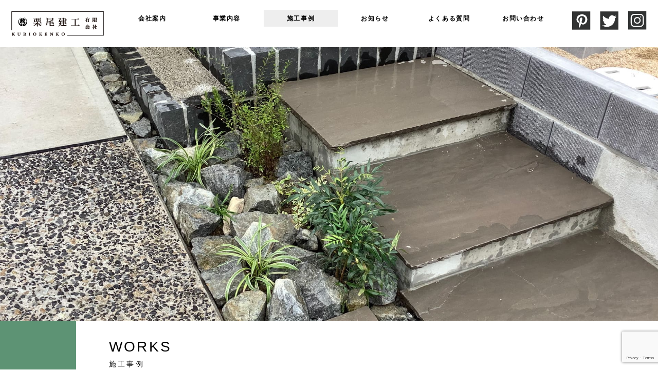

--- FILE ---
content_type: text/html; charset=UTF-8
request_url: https://www.kuriokenko.net/?cat=9
body_size: 91570
content:


<!DOCTYPE html>
<html lang="ja">
<head>

<title>施工事例 - 尾道の外構・エクステリア・ガーデニングなら【栗尾建工（有）】</title>
<meta charset="utf-8">

<meta name="viewport" content="width=480">


<!--ファビコン-->
<link rel="shortcut icon" href="https://chameleon-server.com/base/wp-content/uploads/2021/10/favicon.ico">
<!--CSSリセット-->
<link rel="stylesheet" href="https://www.kuriokenko.net/web/wp-content/themes/kuriokenkou/cssreset-min.css" type="text/css" media="screen, print" />
<!--CSS02読み込み-->
<link rel="stylesheet" href="https://www.kuriokenko.net/web/wp-content/themes/kuriokenkou/style02.css" type="text/css" media="screen, print" />
<!--ベースCSS読み込み-->
<link rel="stylesheet" href="https://www.kuriokenko.net/web/wp-content/themes/kuriokenkou/style.css" type="text/css" media="screen, print" />
<link rel="alternate" type="application/atom+xml" title="尾道の外構・エクステリア・ガーデニングなら【栗尾建工（有）】 Atom Feed" href="https://www.kuriokenko.net/?feed=atom" />
<link rel="alternate" type="application/rss+xml" title="尾道の外構・エクステリア・ガーデニングなら【栗尾建工（有）】 RSS Feed" href="https://www.kuriokenko.net/?feed=rss2" />
<!--animateCSS-->
<link rel="stylesheet" href="https://www.kuriokenko.net/web/wp-content/themes/kuriokenkou/css/animate.css">

<!--グーグルフォント-->
<link href="https://fonts.googleapis.com/css?family=Sorts+Mill+Goudy&display=swap" rel="stylesheet">
<link href="https://fonts.googleapis.com/css2?family=Montserrat:wght@600;700&display=swap" rel="stylesheet">
    
<!--アニメーションの最初を消しておく-->
<style>
.invisible {opacity: 0.0;}
.visible {transition: opacity 0.5s ease; opacity: 1.0;}
</style>

<!--[if lt IE 9]>
<script src="https://html5shiv.googlecode.com/svn/trunk/html5.js"></script>
<![endif]-->

<!--ワードプレス用jQuery読み込み-->
<meta name='robots' content='max-image-preview:large' />
<link rel='dns-prefetch' href='//yubinbango.github.io' />
<link rel='dns-prefetch' href='//ajax.googleapis.com' />
<link rel='dns-prefetch' href='//www.google.com' />
<link rel='dns-prefetch' href='//www.googletagmanager.com' />

<!-- SEO SIMPLE PACK 3.2.1 -->
<title>施工事例 | 尾道の外構・エクステリア・ガーデニングなら【栗尾建工（有）】</title>
<link rel="canonical" href="https://www.kuriokenko.net/?cat=9">
<meta property="og:locale" content="ja_JP">
<meta property="og:type" content="website">
<meta property="og:image" content="https://www.kuriokenko.net/web/wp-content/uploads/2023/08/kkp17.jpg">
<meta property="og:title" content="施工事例 | 尾道の外構・エクステリア・ガーデニングなら【栗尾建工（有）】">
<meta property="og:url" content="https://www.kuriokenko.net/?cat=9">
<meta property="og:site_name" content="尾道の外構・エクステリア・ガーデニングなら【栗尾建工（有）】">
<meta name="twitter:card" content="summary">
<!-- / SEO SIMPLE PACK -->

<script type="text/javascript">
/* <![CDATA[ */
window._wpemojiSettings = {"baseUrl":"https:\/\/s.w.org\/images\/core\/emoji\/14.0.0\/72x72\/","ext":".png","svgUrl":"https:\/\/s.w.org\/images\/core\/emoji\/14.0.0\/svg\/","svgExt":".svg","source":{"concatemoji":"https:\/\/www.kuriokenko.net\/web\/wp-includes\/js\/wp-emoji-release.min.js?ver=6.4.7"}};
/*! This file is auto-generated */
!function(i,n){var o,s,e;function c(e){try{var t={supportTests:e,timestamp:(new Date).valueOf()};sessionStorage.setItem(o,JSON.stringify(t))}catch(e){}}function p(e,t,n){e.clearRect(0,0,e.canvas.width,e.canvas.height),e.fillText(t,0,0);var t=new Uint32Array(e.getImageData(0,0,e.canvas.width,e.canvas.height).data),r=(e.clearRect(0,0,e.canvas.width,e.canvas.height),e.fillText(n,0,0),new Uint32Array(e.getImageData(0,0,e.canvas.width,e.canvas.height).data));return t.every(function(e,t){return e===r[t]})}function u(e,t,n){switch(t){case"flag":return n(e,"\ud83c\udff3\ufe0f\u200d\u26a7\ufe0f","\ud83c\udff3\ufe0f\u200b\u26a7\ufe0f")?!1:!n(e,"\ud83c\uddfa\ud83c\uddf3","\ud83c\uddfa\u200b\ud83c\uddf3")&&!n(e,"\ud83c\udff4\udb40\udc67\udb40\udc62\udb40\udc65\udb40\udc6e\udb40\udc67\udb40\udc7f","\ud83c\udff4\u200b\udb40\udc67\u200b\udb40\udc62\u200b\udb40\udc65\u200b\udb40\udc6e\u200b\udb40\udc67\u200b\udb40\udc7f");case"emoji":return!n(e,"\ud83e\udef1\ud83c\udffb\u200d\ud83e\udef2\ud83c\udfff","\ud83e\udef1\ud83c\udffb\u200b\ud83e\udef2\ud83c\udfff")}return!1}function f(e,t,n){var r="undefined"!=typeof WorkerGlobalScope&&self instanceof WorkerGlobalScope?new OffscreenCanvas(300,150):i.createElement("canvas"),a=r.getContext("2d",{willReadFrequently:!0}),o=(a.textBaseline="top",a.font="600 32px Arial",{});return e.forEach(function(e){o[e]=t(a,e,n)}),o}function t(e){var t=i.createElement("script");t.src=e,t.defer=!0,i.head.appendChild(t)}"undefined"!=typeof Promise&&(o="wpEmojiSettingsSupports",s=["flag","emoji"],n.supports={everything:!0,everythingExceptFlag:!0},e=new Promise(function(e){i.addEventListener("DOMContentLoaded",e,{once:!0})}),new Promise(function(t){var n=function(){try{var e=JSON.parse(sessionStorage.getItem(o));if("object"==typeof e&&"number"==typeof e.timestamp&&(new Date).valueOf()<e.timestamp+604800&&"object"==typeof e.supportTests)return e.supportTests}catch(e){}return null}();if(!n){if("undefined"!=typeof Worker&&"undefined"!=typeof OffscreenCanvas&&"undefined"!=typeof URL&&URL.createObjectURL&&"undefined"!=typeof Blob)try{var e="postMessage("+f.toString()+"("+[JSON.stringify(s),u.toString(),p.toString()].join(",")+"));",r=new Blob([e],{type:"text/javascript"}),a=new Worker(URL.createObjectURL(r),{name:"wpTestEmojiSupports"});return void(a.onmessage=function(e){c(n=e.data),a.terminate(),t(n)})}catch(e){}c(n=f(s,u,p))}t(n)}).then(function(e){for(var t in e)n.supports[t]=e[t],n.supports.everything=n.supports.everything&&n.supports[t],"flag"!==t&&(n.supports.everythingExceptFlag=n.supports.everythingExceptFlag&&n.supports[t]);n.supports.everythingExceptFlag=n.supports.everythingExceptFlag&&!n.supports.flag,n.DOMReady=!1,n.readyCallback=function(){n.DOMReady=!0}}).then(function(){return e}).then(function(){var e;n.supports.everything||(n.readyCallback(),(e=n.source||{}).concatemoji?t(e.concatemoji):e.wpemoji&&e.twemoji&&(t(e.twemoji),t(e.wpemoji)))}))}((window,document),window._wpemojiSettings);
/* ]]> */
</script>
<style id='wp-emoji-styles-inline-css' type='text/css'>

	img.wp-smiley, img.emoji {
		display: inline !important;
		border: none !important;
		box-shadow: none !important;
		height: 1em !important;
		width: 1em !important;
		margin: 0 0.07em !important;
		vertical-align: -0.1em !important;
		background: none !important;
		padding: 0 !important;
	}
</style>
<link rel='stylesheet' id='wp-block-library-css' href='https://www.kuriokenko.net/web/wp-includes/css/dist/block-library/style.min.css?ver=6.4.7' type='text/css' media='all' />
<style id='classic-theme-styles-inline-css' type='text/css'>
/*! This file is auto-generated */
.wp-block-button__link{color:#fff;background-color:#32373c;border-radius:9999px;box-shadow:none;text-decoration:none;padding:calc(.667em + 2px) calc(1.333em + 2px);font-size:1.125em}.wp-block-file__button{background:#32373c;color:#fff;text-decoration:none}
</style>
<style id='global-styles-inline-css' type='text/css'>
body{--wp--preset--color--black: #000000;--wp--preset--color--cyan-bluish-gray: #abb8c3;--wp--preset--color--white: #ffffff;--wp--preset--color--pale-pink: #f78da7;--wp--preset--color--vivid-red: #cf2e2e;--wp--preset--color--luminous-vivid-orange: #ff6900;--wp--preset--color--luminous-vivid-amber: #fcb900;--wp--preset--color--light-green-cyan: #7bdcb5;--wp--preset--color--vivid-green-cyan: #00d084;--wp--preset--color--pale-cyan-blue: #8ed1fc;--wp--preset--color--vivid-cyan-blue: #0693e3;--wp--preset--color--vivid-purple: #9b51e0;--wp--preset--gradient--vivid-cyan-blue-to-vivid-purple: linear-gradient(135deg,rgba(6,147,227,1) 0%,rgb(155,81,224) 100%);--wp--preset--gradient--light-green-cyan-to-vivid-green-cyan: linear-gradient(135deg,rgb(122,220,180) 0%,rgb(0,208,130) 100%);--wp--preset--gradient--luminous-vivid-amber-to-luminous-vivid-orange: linear-gradient(135deg,rgba(252,185,0,1) 0%,rgba(255,105,0,1) 100%);--wp--preset--gradient--luminous-vivid-orange-to-vivid-red: linear-gradient(135deg,rgba(255,105,0,1) 0%,rgb(207,46,46) 100%);--wp--preset--gradient--very-light-gray-to-cyan-bluish-gray: linear-gradient(135deg,rgb(238,238,238) 0%,rgb(169,184,195) 100%);--wp--preset--gradient--cool-to-warm-spectrum: linear-gradient(135deg,rgb(74,234,220) 0%,rgb(151,120,209) 20%,rgb(207,42,186) 40%,rgb(238,44,130) 60%,rgb(251,105,98) 80%,rgb(254,248,76) 100%);--wp--preset--gradient--blush-light-purple: linear-gradient(135deg,rgb(255,206,236) 0%,rgb(152,150,240) 100%);--wp--preset--gradient--blush-bordeaux: linear-gradient(135deg,rgb(254,205,165) 0%,rgb(254,45,45) 50%,rgb(107,0,62) 100%);--wp--preset--gradient--luminous-dusk: linear-gradient(135deg,rgb(255,203,112) 0%,rgb(199,81,192) 50%,rgb(65,88,208) 100%);--wp--preset--gradient--pale-ocean: linear-gradient(135deg,rgb(255,245,203) 0%,rgb(182,227,212) 50%,rgb(51,167,181) 100%);--wp--preset--gradient--electric-grass: linear-gradient(135deg,rgb(202,248,128) 0%,rgb(113,206,126) 100%);--wp--preset--gradient--midnight: linear-gradient(135deg,rgb(2,3,129) 0%,rgb(40,116,252) 100%);--wp--preset--font-size--small: 13px;--wp--preset--font-size--medium: 20px;--wp--preset--font-size--large: 36px;--wp--preset--font-size--x-large: 42px;--wp--preset--spacing--20: 0.44rem;--wp--preset--spacing--30: 0.67rem;--wp--preset--spacing--40: 1rem;--wp--preset--spacing--50: 1.5rem;--wp--preset--spacing--60: 2.25rem;--wp--preset--spacing--70: 3.38rem;--wp--preset--spacing--80: 5.06rem;--wp--preset--shadow--natural: 6px 6px 9px rgba(0, 0, 0, 0.2);--wp--preset--shadow--deep: 12px 12px 50px rgba(0, 0, 0, 0.4);--wp--preset--shadow--sharp: 6px 6px 0px rgba(0, 0, 0, 0.2);--wp--preset--shadow--outlined: 6px 6px 0px -3px rgba(255, 255, 255, 1), 6px 6px rgba(0, 0, 0, 1);--wp--preset--shadow--crisp: 6px 6px 0px rgba(0, 0, 0, 1);}:where(.is-layout-flex){gap: 0.5em;}:where(.is-layout-grid){gap: 0.5em;}body .is-layout-flow > .alignleft{float: left;margin-inline-start: 0;margin-inline-end: 2em;}body .is-layout-flow > .alignright{float: right;margin-inline-start: 2em;margin-inline-end: 0;}body .is-layout-flow > .aligncenter{margin-left: auto !important;margin-right: auto !important;}body .is-layout-constrained > .alignleft{float: left;margin-inline-start: 0;margin-inline-end: 2em;}body .is-layout-constrained > .alignright{float: right;margin-inline-start: 2em;margin-inline-end: 0;}body .is-layout-constrained > .aligncenter{margin-left: auto !important;margin-right: auto !important;}body .is-layout-constrained > :where(:not(.alignleft):not(.alignright):not(.alignfull)){max-width: var(--wp--style--global--content-size);margin-left: auto !important;margin-right: auto !important;}body .is-layout-constrained > .alignwide{max-width: var(--wp--style--global--wide-size);}body .is-layout-flex{display: flex;}body .is-layout-flex{flex-wrap: wrap;align-items: center;}body .is-layout-flex > *{margin: 0;}body .is-layout-grid{display: grid;}body .is-layout-grid > *{margin: 0;}:where(.wp-block-columns.is-layout-flex){gap: 2em;}:where(.wp-block-columns.is-layout-grid){gap: 2em;}:where(.wp-block-post-template.is-layout-flex){gap: 1.25em;}:where(.wp-block-post-template.is-layout-grid){gap: 1.25em;}.has-black-color{color: var(--wp--preset--color--black) !important;}.has-cyan-bluish-gray-color{color: var(--wp--preset--color--cyan-bluish-gray) !important;}.has-white-color{color: var(--wp--preset--color--white) !important;}.has-pale-pink-color{color: var(--wp--preset--color--pale-pink) !important;}.has-vivid-red-color{color: var(--wp--preset--color--vivid-red) !important;}.has-luminous-vivid-orange-color{color: var(--wp--preset--color--luminous-vivid-orange) !important;}.has-luminous-vivid-amber-color{color: var(--wp--preset--color--luminous-vivid-amber) !important;}.has-light-green-cyan-color{color: var(--wp--preset--color--light-green-cyan) !important;}.has-vivid-green-cyan-color{color: var(--wp--preset--color--vivid-green-cyan) !important;}.has-pale-cyan-blue-color{color: var(--wp--preset--color--pale-cyan-blue) !important;}.has-vivid-cyan-blue-color{color: var(--wp--preset--color--vivid-cyan-blue) !important;}.has-vivid-purple-color{color: var(--wp--preset--color--vivid-purple) !important;}.has-black-background-color{background-color: var(--wp--preset--color--black) !important;}.has-cyan-bluish-gray-background-color{background-color: var(--wp--preset--color--cyan-bluish-gray) !important;}.has-white-background-color{background-color: var(--wp--preset--color--white) !important;}.has-pale-pink-background-color{background-color: var(--wp--preset--color--pale-pink) !important;}.has-vivid-red-background-color{background-color: var(--wp--preset--color--vivid-red) !important;}.has-luminous-vivid-orange-background-color{background-color: var(--wp--preset--color--luminous-vivid-orange) !important;}.has-luminous-vivid-amber-background-color{background-color: var(--wp--preset--color--luminous-vivid-amber) !important;}.has-light-green-cyan-background-color{background-color: var(--wp--preset--color--light-green-cyan) !important;}.has-vivid-green-cyan-background-color{background-color: var(--wp--preset--color--vivid-green-cyan) !important;}.has-pale-cyan-blue-background-color{background-color: var(--wp--preset--color--pale-cyan-blue) !important;}.has-vivid-cyan-blue-background-color{background-color: var(--wp--preset--color--vivid-cyan-blue) !important;}.has-vivid-purple-background-color{background-color: var(--wp--preset--color--vivid-purple) !important;}.has-black-border-color{border-color: var(--wp--preset--color--black) !important;}.has-cyan-bluish-gray-border-color{border-color: var(--wp--preset--color--cyan-bluish-gray) !important;}.has-white-border-color{border-color: var(--wp--preset--color--white) !important;}.has-pale-pink-border-color{border-color: var(--wp--preset--color--pale-pink) !important;}.has-vivid-red-border-color{border-color: var(--wp--preset--color--vivid-red) !important;}.has-luminous-vivid-orange-border-color{border-color: var(--wp--preset--color--luminous-vivid-orange) !important;}.has-luminous-vivid-amber-border-color{border-color: var(--wp--preset--color--luminous-vivid-amber) !important;}.has-light-green-cyan-border-color{border-color: var(--wp--preset--color--light-green-cyan) !important;}.has-vivid-green-cyan-border-color{border-color: var(--wp--preset--color--vivid-green-cyan) !important;}.has-pale-cyan-blue-border-color{border-color: var(--wp--preset--color--pale-cyan-blue) !important;}.has-vivid-cyan-blue-border-color{border-color: var(--wp--preset--color--vivid-cyan-blue) !important;}.has-vivid-purple-border-color{border-color: var(--wp--preset--color--vivid-purple) !important;}.has-vivid-cyan-blue-to-vivid-purple-gradient-background{background: var(--wp--preset--gradient--vivid-cyan-blue-to-vivid-purple) !important;}.has-light-green-cyan-to-vivid-green-cyan-gradient-background{background: var(--wp--preset--gradient--light-green-cyan-to-vivid-green-cyan) !important;}.has-luminous-vivid-amber-to-luminous-vivid-orange-gradient-background{background: var(--wp--preset--gradient--luminous-vivid-amber-to-luminous-vivid-orange) !important;}.has-luminous-vivid-orange-to-vivid-red-gradient-background{background: var(--wp--preset--gradient--luminous-vivid-orange-to-vivid-red) !important;}.has-very-light-gray-to-cyan-bluish-gray-gradient-background{background: var(--wp--preset--gradient--very-light-gray-to-cyan-bluish-gray) !important;}.has-cool-to-warm-spectrum-gradient-background{background: var(--wp--preset--gradient--cool-to-warm-spectrum) !important;}.has-blush-light-purple-gradient-background{background: var(--wp--preset--gradient--blush-light-purple) !important;}.has-blush-bordeaux-gradient-background{background: var(--wp--preset--gradient--blush-bordeaux) !important;}.has-luminous-dusk-gradient-background{background: var(--wp--preset--gradient--luminous-dusk) !important;}.has-pale-ocean-gradient-background{background: var(--wp--preset--gradient--pale-ocean) !important;}.has-electric-grass-gradient-background{background: var(--wp--preset--gradient--electric-grass) !important;}.has-midnight-gradient-background{background: var(--wp--preset--gradient--midnight) !important;}.has-small-font-size{font-size: var(--wp--preset--font-size--small) !important;}.has-medium-font-size{font-size: var(--wp--preset--font-size--medium) !important;}.has-large-font-size{font-size: var(--wp--preset--font-size--large) !important;}.has-x-large-font-size{font-size: var(--wp--preset--font-size--x-large) !important;}
.wp-block-navigation a:where(:not(.wp-element-button)){color: inherit;}
:where(.wp-block-post-template.is-layout-flex){gap: 1.25em;}:where(.wp-block-post-template.is-layout-grid){gap: 1.25em;}
:where(.wp-block-columns.is-layout-flex){gap: 2em;}:where(.wp-block-columns.is-layout-grid){gap: 2em;}
.wp-block-pullquote{font-size: 1.5em;line-height: 1.6;}
</style>
<link rel='stylesheet' id='contact-form-7-css' href='https://www.kuriokenko.net/web/wp-content/plugins/contact-form-7/includes/css/styles.css?ver=5.5.6' type='text/css' media='all' />
<link rel='stylesheet' id='wp-pagenavi-css' href='https://www.kuriokenko.net/web/wp-content/plugins/wp-pagenavi/pagenavi-css.css?ver=2.70' type='text/css' media='all' />
<link rel='stylesheet' id='fancybox-css' href='https://www.kuriokenko.net/web/wp-content/plugins/easy-fancybox/css/jquery.fancybox.min.css?ver=1.3.24' type='text/css' media='screen' />
<!--n2css--><script type="text/javascript" src="https://ajax.googleapis.com/ajax/libs/jquery/1.7.1/jquery.min.js?ver=1.7.1" id="jquery-js"></script>
<script type="text/javascript" src="https://www.kuriokenko.net/web/wp-content/plugins/the-preloader/js/preloader-script.js" id="wptime-plugin-preloader-script-js"></script>

<!-- Google アナリティクス スニペット (Site Kit が追加) -->
<script type="text/javascript" src="https://www.googletagmanager.com/gtag/js?id=GT-5TPPDWV" id="google_gtagjs-js" async></script>
<script type="text/javascript" id="google_gtagjs-js-after">
/* <![CDATA[ */
window.dataLayer = window.dataLayer || [];function gtag(){dataLayer.push(arguments);}
gtag('set', 'linker', {"domains":["www.kuriokenko.net"]} );
gtag("js", new Date());
gtag("set", "developer_id.dZTNiMT", true);
gtag("config", "GT-5TPPDWV");
/* ]]> */
</script>

<!-- (ここまで) Google アナリティクス スニペット (Site Kit が追加) -->
<link rel="https://api.w.org/" href="https://www.kuriokenko.net/index.php?rest_route=/" /><link rel="alternate" type="application/json" href="https://www.kuriokenko.net/index.php?rest_route=/wp/v2/categories/9" /><meta name="generator" content="Site Kit by Google 1.115.0" />    	<style type="text/css">
			#wptime-plugin-preloader{
				position: fixed;
				top: 0;
			 	left: 0;
			 	right: 0;
			 	bottom: 0;
				background:url(https://www.kuriokenko.net/web/wp-content/uploads/2019/11/loading.gif) no-repeat #FFFFFF 50%;
				-moz-background-size:64px 64px;
				-o-background-size:64px 64px;
				-webkit-background-size:64px 64px;
				background-size:64px 64px;
				z-index: 99998;
				width:100%;
				height:100%;
			}
		</style>

		<noscript>
    		<style type="text/css">
        		#wptime-plugin-preloader{
        			display:none !important;
        		}
    		</style>
		</noscript>
    <meta name="google-site-verification" content="msks5QY514XsAFDptONMljCOb9eh75xh4pgyo91TPQQ"><style>button#responsive-menu-button,
#responsive-menu-container {
    display: none;
    -webkit-text-size-adjust: 100%;
}

@media screen and (max-width:800px) {

    #responsive-menu-container {
        display: block;
        position: fixed;
        top: 0;
        bottom: 0;
        z-index: 99998;
        padding-bottom: 5px;
        margin-bottom: -5px;
        outline: 1px solid transparent;
        overflow-y: auto;
        overflow-x: hidden;
    }

    #responsive-menu-container .responsive-menu-search-box {
        width: 100%;
        padding: 0 2%;
        border-radius: 2px;
        height: 50px;
        -webkit-appearance: none;
    }

    #responsive-menu-container.push-left,
    #responsive-menu-container.slide-left {
        transform: translateX(-100%);
        -ms-transform: translateX(-100%);
        -webkit-transform: translateX(-100%);
        -moz-transform: translateX(-100%);
    }

    .responsive-menu-open #responsive-menu-container.push-left,
    .responsive-menu-open #responsive-menu-container.slide-left {
        transform: translateX(0);
        -ms-transform: translateX(0);
        -webkit-transform: translateX(0);
        -moz-transform: translateX(0);
    }

    #responsive-menu-container.push-top,
    #responsive-menu-container.slide-top {
        transform: translateY(-100%);
        -ms-transform: translateY(-100%);
        -webkit-transform: translateY(-100%);
        -moz-transform: translateY(-100%);
    }

    .responsive-menu-open #responsive-menu-container.push-top,
    .responsive-menu-open #responsive-menu-container.slide-top {
        transform: translateY(0);
        -ms-transform: translateY(0);
        -webkit-transform: translateY(0);
        -moz-transform: translateY(0);
    }

    #responsive-menu-container.push-right,
    #responsive-menu-container.slide-right {
        transform: translateX(100%);
        -ms-transform: translateX(100%);
        -webkit-transform: translateX(100%);
        -moz-transform: translateX(100%);
    }

    .responsive-menu-open #responsive-menu-container.push-right,
    .responsive-menu-open #responsive-menu-container.slide-right {
        transform: translateX(0);
        -ms-transform: translateX(0);
        -webkit-transform: translateX(0);
        -moz-transform: translateX(0);
    }

    #responsive-menu-container.push-bottom,
    #responsive-menu-container.slide-bottom {
        transform: translateY(100%);
        -ms-transform: translateY(100%);
        -webkit-transform: translateY(100%);
        -moz-transform: translateY(100%);
    }

    .responsive-menu-open #responsive-menu-container.push-bottom,
    .responsive-menu-open #responsive-menu-container.slide-bottom {
        transform: translateY(0);
        -ms-transform: translateY(0);
        -webkit-transform: translateY(0);
        -moz-transform: translateY(0);
    }

    #responsive-menu-container,
    #responsive-menu-container:before,
    #responsive-menu-container:after,
    #responsive-menu-container *,
    #responsive-menu-container *:before,
    #responsive-menu-container *:after {
         box-sizing: border-box;
         margin: 0;
         padding: 0;
    }

    #responsive-menu-container #responsive-menu-search-box,
    #responsive-menu-container #responsive-menu-additional-content,
    #responsive-menu-container #responsive-menu-title {
        padding: 25px 5%;
    }

    #responsive-menu-container #responsive-menu,
    #responsive-menu-container #responsive-menu ul {
        width: 100%;
    }
    #responsive-menu-container #responsive-menu ul.responsive-menu-submenu {
        display: none;
    }

    #responsive-menu-container #responsive-menu ul.responsive-menu-submenu.responsive-menu-submenu-open {
         display: block;
    }

    #responsive-menu-container #responsive-menu ul.responsive-menu-submenu-depth-1 a.responsive-menu-item-link {
        padding-left:10%;
    }

    #responsive-menu-container #responsive-menu ul.responsive-menu-submenu-depth-2 a.responsive-menu-item-link {
        padding-left:15%;
    }

    #responsive-menu-container #responsive-menu ul.responsive-menu-submenu-depth-3 a.responsive-menu-item-link {
        padding-left:20%;
    }

    #responsive-menu-container #responsive-menu ul.responsive-menu-submenu-depth-4 a.responsive-menu-item-link {
        padding-left:25%;
    }

    #responsive-menu-container #responsive-menu ul.responsive-menu-submenu-depth-5 a.responsive-menu-item-link {
        padding-left:30%;
    }

    #responsive-menu-container li.responsive-menu-item {
        width: 100%;
        list-style: none;
    }

    #responsive-menu-container li.responsive-menu-item a {
        width: 100%;
        display: block;
        text-decoration: none;
        
        position: relative;
    }


     #responsive-menu-container #responsive-menu li.responsive-menu-item a {            padding: 0 5%;    }

    #responsive-menu-container .responsive-menu-submenu li.responsive-menu-item a {            padding: 0 5%;    }

    #responsive-menu-container li.responsive-menu-item a .fa {
        margin-right: 15px;
    }

    #responsive-menu-container li.responsive-menu-item a .responsive-menu-subarrow {
        position: absolute;
        top: 0;
        bottom: 0;
        text-align: center;
        overflow: hidden;
    }

    #responsive-menu-container li.responsive-menu-item a .responsive-menu-subarrow  .fa {
        margin-right: 0;
    }

    button#responsive-menu-button .responsive-menu-button-icon-inactive {
        display: none;
    }

    button#responsive-menu-button {
        z-index: 99999;
        display: none;
        overflow: hidden;
        outline: none;
    }

    button#responsive-menu-button img {
        max-width: 100%;
    }

    .responsive-menu-label {
        display: inline-block;
        font-weight: 600;
        margin: 0 5px;
        vertical-align: middle;
    }

    .responsive-menu-label .responsive-menu-button-text-open {
        display: none;
    }

    .responsive-menu-accessible {
        display: inline-block;
    }

    .responsive-menu-accessible .responsive-menu-box {
        display: inline-block;
        vertical-align: middle;
    }

    .responsive-menu-label.responsive-menu-label-top,
    .responsive-menu-label.responsive-menu-label-bottom
    {
        display: block;
        margin: 0 auto;
    }

    button#responsive-menu-button {
        padding: 0 0;
        display: inline-block;
        cursor: pointer;
        transition-property: opacity, filter;
        transition-duration: 0.15s;
        transition-timing-function: linear;
        font: inherit;
        color: inherit;
        text-transform: none;
        background-color: transparent;
        border: 0;
        margin: 0;
        overflow: visible;
    }

    .responsive-menu-box {
        width:25px;
        height:19px;
        display: inline-block;
        position: relative;
    }

    .responsive-menu-inner {
        display: block;
        top: 50%;
        margin-top:-1.5px;
    }

    .responsive-menu-inner,
    .responsive-menu-inner::before,
    .responsive-menu-inner::after {
         width:25px;
         height:3px;
         background-color:#ffffff;
         border-radius: 4px;
         position: absolute;
         transition-property: transform;
         transition-duration: 0.15s;
         transition-timing-function: ease;
    }

    .responsive-menu-open .responsive-menu-inner,
    .responsive-menu-open .responsive-menu-inner::before,
    .responsive-menu-open .responsive-menu-inner::after {
        background-color:#ffffff;
    }

    button#responsive-menu-button:hover .responsive-menu-inner,
    button#responsive-menu-button:hover .responsive-menu-inner::before,
    button#responsive-menu-button:hover .responsive-menu-inner::after,
    button#responsive-menu-button:hover .responsive-menu-open .responsive-menu-inner,
    button#responsive-menu-button:hover .responsive-menu-open .responsive-menu-inner::before,
    button#responsive-menu-button:hover .responsive-menu-open .responsive-menu-inner::after,
    button#responsive-menu-button:focus .responsive-menu-inner,
    button#responsive-menu-button:focus .responsive-menu-inner::before,
    button#responsive-menu-button:focus .responsive-menu-inner::after,
    button#responsive-menu-button:focus .responsive-menu-open .responsive-menu-inner,
    button#responsive-menu-button:focus .responsive-menu-open .responsive-menu-inner::before,
    button#responsive-menu-button:focus .responsive-menu-open .responsive-menu-inner::after {
        background-color:#ffffff;
    }

    .responsive-menu-inner::before,
    .responsive-menu-inner::after {
         content: "";
         display: block;
    }

    .responsive-menu-inner::before {
         top:-8px;
    }

    .responsive-menu-inner::after {
         bottom:-8px;
    }.responsive-menu-boring .responsive-menu-inner,
.responsive-menu-boring .responsive-menu-inner::before,
.responsive-menu-boring .responsive-menu-inner::after {
    transition-property: none;
}

.responsive-menu-boring.is-active .responsive-menu-inner {
    transform: rotate(45deg);
}

.responsive-menu-boring.is-active .responsive-menu-inner::before {
    top: 0;
    opacity: 0;
}

.responsive-menu-boring.is-active .responsive-menu-inner::after {
    bottom: 0;
    transform: rotate(-90deg);
}
    button#responsive-menu-button {
        width:55px;
        height:55px;
        position:fixed;
        top:15px;right:5%;            background:#000000    }        .responsive-menu-open button#responsive-menu-button {
            background:#000000
        }        .responsive-menu-open button#responsive-menu-button:hover,
        .responsive-menu-open button#responsive-menu-button:focus,
        button#responsive-menu-button:hover,
        button#responsive-menu-button:focus {
            background:#000000
        }
    button#responsive-menu-button .responsive-menu-box {
        color:#ffffff;
    }

    .responsive-menu-open button#responsive-menu-button .responsive-menu-box {
        color:#ffffff;
    }

    .responsive-menu-label {
        color:#ffffff;
        font-size:14px;
        line-height:13px;    }

    button#responsive-menu-button {
        display: inline-block;
        transition: transform 0.5s, background-color 0.5s;
    }
    #responsive-menu-container {
        width:75%;left: 0;
        transition: transform 0.5s;
        text-align:left;            background:#fcfcfc;    }

    #responsive-menu-container #responsive-menu-wrapper {
        background:#fcfcfc;
    }

    #responsive-menu-container #responsive-menu-additional-content {
        color:#ffffff;
    }

    #responsive-menu-container .responsive-menu-search-box {
        background:#ffffff;
        border: 2px solid #dadada;
        color:#333333;
    }

    #responsive-menu-container .responsive-menu-search-box:-ms-input-placeholder {
        color:#c7c7cd;
    }

    #responsive-menu-container .responsive-menu-search-box::-webkit-input-placeholder {
        color:#c7c7cd;
    }

    #responsive-menu-container .responsive-menu-search-box:-moz-placeholder {
        color:#c7c7cd;
        opacity: 1;
    }

    #responsive-menu-container .responsive-menu-search-box::-moz-placeholder {
        color:#c7c7cd;
        opacity: 1;
    }

    #responsive-menu-container .responsive-menu-item-link,
    #responsive-menu-container #responsive-menu-title,
    #responsive-menu-container .responsive-menu-subarrow {
        transition: background-color 0.5s, border-color 0.5s, color 0.5s;
    }

    #responsive-menu-container #responsive-menu-title {
        background-color:#ffffff;
        color:#ffffff;
        font-size:13px;
        text-align:left;
    }

    #responsive-menu-container #responsive-menu-title a {
        color:#ffffff;
        font-size:13px;
        text-decoration: none;
    }

    #responsive-menu-container #responsive-menu-title a:hover {
        color:#ffffff;
    }

    #responsive-menu-container #responsive-menu-title:hover {
        background-color:#ffffff;
        color:#ffffff;
    }

    #responsive-menu-container #responsive-menu-title:hover a {
        color:#ffffff;
    }

    #responsive-menu-container #responsive-menu-title #responsive-menu-title-image {
        display: inline-block;
        vertical-align: middle;
        max-width: 100%;
        margin-bottom: 15px;
    }

    #responsive-menu-container #responsive-menu-title #responsive-menu-title-image img {        max-width: 100%;
    }

    #responsive-menu-container #responsive-menu > li.responsive-menu-item:first-child > a {
        border-top:1px solid #212121;
    }

    #responsive-menu-container #responsive-menu li.responsive-menu-item .responsive-menu-item-link {
        font-size:13px;
    }

    #responsive-menu-container #responsive-menu li.responsive-menu-item a {
        line-height:40px;
        border-bottom:1px solid #212121;
        color:#3f3f3f;
        background-color:#ffffff;            height:40px;    }

    #responsive-menu-container #responsive-menu li.responsive-menu-item a:hover {
        color:#3f3f3f;
        background-color:#f2f2f2;
        border-color:#212121;
    }

    #responsive-menu-container #responsive-menu li.responsive-menu-item a:hover .responsive-menu-subarrow {
        color:#ffffff;
        border-color:#555555;
        background-color:#555555;
    }

    #responsive-menu-container #responsive-menu li.responsive-menu-item a:hover .responsive-menu-subarrow.responsive-menu-subarrow-active {
        color:#ffffff;
        border-color:#555555;
        background-color:#555555;
    }

    #responsive-menu-container #responsive-menu li.responsive-menu-item a .responsive-menu-subarrow {right: 0;
        height:40px;
        line-height:40px;
        width:40px;
        color:#ffffff;        border-left:1px solid #555555;
        background-color:#555555;
    }

    #responsive-menu-container #responsive-menu li.responsive-menu-item a .responsive-menu-subarrow.responsive-menu-subarrow-active {
        color:#ffffff;
        border-color:#555555;
        background-color:#555555;
    }

    #responsive-menu-container #responsive-menu li.responsive-menu-item a .responsive-menu-subarrow.responsive-menu-subarrow-active:hover {
        color:#ffffff;
        border-color:#555555;
        background-color:#555555;
    }

    #responsive-menu-container #responsive-menu li.responsive-menu-item a .responsive-menu-subarrow:hover {
        color:#ffffff;
        border-color:#555555;
        background-color:#555555;
    }

    #responsive-menu-container #responsive-menu li.responsive-menu-current-item > .responsive-menu-item-link {
        background-color:#f0f0f0;
        color:#3f3f3f;
        border-color:#212121;
    }

    #responsive-menu-container #responsive-menu li.responsive-menu-current-item > .responsive-menu-item-link:hover {
        background-color:#ebebeb;
        color:#3f3f3f;
        border-color:#3f3f3f;
    }        #responsive-menu-container #responsive-menu ul.responsive-menu-submenu li.responsive-menu-item .responsive-menu-item-link {            font-size:13px;
            text-align:left;
        }

        #responsive-menu-container #responsive-menu ul.responsive-menu-submenu li.responsive-menu-item a {                height:40px;            line-height:40px;
            border-bottom:1px solid #212121;
            color:#555555;
            background-color:#eeeeee;
        }

        #responsive-menu-container #responsive-menu ul.responsive-menu-submenu li.responsive-menu-item a:hover {
            color:#555555;
            background-color:#dddddd;
            border-color:#212121;
        }

        #responsive-menu-container #responsive-menu ul.responsive-menu-submenu li.responsive-menu-item a:hover .responsive-menu-subarrow {
            color:#fcfcfc;
            border-color:#3f3f3f;
            background-color:#3f3f3f;
        }

        #responsive-menu-container #responsive-menu ul.responsive-menu-submenu li.responsive-menu-item a:hover .responsive-menu-subarrow.responsive-menu-subarrow-active {
            color:#fcfcfc;
            border-color:#3f3f3f;
            background-color:#3f3f3f;
        }

        #responsive-menu-container #responsive-menu ul.responsive-menu-submenu li.responsive-menu-item a .responsive-menu-subarrow {                left:unset;
                right:0;            height:40px;
            line-height:40px;
            width:40px;
            color:#fcfcfc;                border-left:1px solid #212121  !important;
                border-right:unset  !important;            background-color:#555555;
        }

        #responsive-menu-container #responsive-menu ul.responsive-menu-submenu li.responsive-menu-item a .responsive-menu-subarrow.responsive-menu-subarrow-active {
            color:#fcfcfc;
            border-color:#212121;
            background-color:#212121;
        }

        #responsive-menu-container #responsive-menu ul.responsive-menu-submenu li.responsive-menu-item a .responsive-menu-subarrow.responsive-menu-subarrow-active:hover {
            color:#fcfcfc;
            border-color:#3f3f3f;
            background-color:#3f3f3f;
        }

        #responsive-menu-container #responsive-menu ul.responsive-menu-submenu li.responsive-menu-item a .responsive-menu-subarrow:hover {
            color:#fcfcfc;
            border-color:#3f3f3f;
            background-color:#3f3f3f;
        }

        #responsive-menu-container #responsive-menu ul.responsive-menu-submenu li.responsive-menu-current-item > .responsive-menu-item-link {
            background-color:#dddddd;
            color:#555555;
            border-color:#212121;
        }

        #responsive-menu-container #responsive-menu ul.responsive-menu-submenu li.responsive-menu-current-item > .responsive-menu-item-link:hover {
            background-color:#cccccc;
            color:#555555;
            border-color:#3f3f3f;
        }}</style><script>jQuery(document).ready(function($) {

    var ResponsiveMenu = {
        trigger: '#responsive-menu-button',
        animationSpeed:500,
        breakpoint:800,
        pushButton: 'off',
        animationType: 'slide',
        animationSide: 'left',
        pageWrapper: '',
        isOpen: false,
        triggerTypes: 'click',
        activeClass: 'is-active',
        container: '#responsive-menu-container',
        openClass: 'responsive-menu-open',
        accordion: 'off',
        activeArrow: '▲',
        inactiveArrow: '◀︎',
        wrapper: '#responsive-menu-wrapper',
        closeOnBodyClick: 'off',
        closeOnLinkClick: 'off',
        itemTriggerSubMenu: 'on',
        linkElement: '.responsive-menu-item-link',
        subMenuTransitionTime:200,
        openMenu: function() {
            $(this.trigger).addClass(this.activeClass);
            $('html').addClass(this.openClass);
            $('.responsive-menu-button-icon-active').hide();
            $('.responsive-menu-button-icon-inactive').show();
            this.setButtonTextOpen();
            this.setWrapperTranslate();
            this.isOpen = true;
        },
        closeMenu: function() {
            $(this.trigger).removeClass(this.activeClass);
            $('html').removeClass(this.openClass);
            $('.responsive-menu-button-icon-inactive').hide();
            $('.responsive-menu-button-icon-active').show();
            this.setButtonText();
            this.clearWrapperTranslate();
            this.isOpen = false;
        },
        setButtonText: function() {
            if($('.responsive-menu-button-text-open').length > 0 && $('.responsive-menu-button-text').length > 0) {
                $('.responsive-menu-button-text-open').hide();
                $('.responsive-menu-button-text').show();
            }
        },
        setButtonTextOpen: function() {
            if($('.responsive-menu-button-text').length > 0 && $('.responsive-menu-button-text-open').length > 0) {
                $('.responsive-menu-button-text').hide();
                $('.responsive-menu-button-text-open').show();
            }
        },
        triggerMenu: function() {
            this.isOpen ? this.closeMenu() : this.openMenu();
        },
        triggerSubArrow: function(subarrow) {
            var sub_menu = $(subarrow).parent().siblings('.responsive-menu-submenu');
            var self = this;
            if(this.accordion == 'on') {
                /* Get Top Most Parent and the siblings */
                var top_siblings = sub_menu.parents('.responsive-menu-item-has-children').last().siblings('.responsive-menu-item-has-children');
                var first_siblings = sub_menu.parents('.responsive-menu-item-has-children').first().siblings('.responsive-menu-item-has-children');
                /* Close up just the top level parents to key the rest as it was */
                top_siblings.children('.responsive-menu-submenu').slideUp(self.subMenuTransitionTime, 'linear').removeClass('responsive-menu-submenu-open');
                /* Set each parent arrow to inactive */
                top_siblings.each(function() {
                    $(this).find('.responsive-menu-subarrow').first().html(self.inactiveArrow);
                    $(this).find('.responsive-menu-subarrow').first().removeClass('responsive-menu-subarrow-active');
                });
                /* Now Repeat for the current item siblings */
                first_siblings.children('.responsive-menu-submenu').slideUp(self.subMenuTransitionTime, 'linear').removeClass('responsive-menu-submenu-open');
                first_siblings.each(function() {
                    $(this).find('.responsive-menu-subarrow').first().html(self.inactiveArrow);
                    $(this).find('.responsive-menu-subarrow').first().removeClass('responsive-menu-subarrow-active');
                });
            }
            if(sub_menu.hasClass('responsive-menu-submenu-open')) {
                sub_menu.slideUp(self.subMenuTransitionTime, 'linear').removeClass('responsive-menu-submenu-open');
                $(subarrow).html(this.inactiveArrow);
                $(subarrow).removeClass('responsive-menu-subarrow-active');
            } else {
                sub_menu.slideDown(self.subMenuTransitionTime, 'linear').addClass('responsive-menu-submenu-open');
                $(subarrow).html(this.activeArrow);
                $(subarrow).addClass('responsive-menu-subarrow-active');
            }
        },
        menuHeight: function() {
            return $(this.container).height();
        },
        menuWidth: function() {
            return $(this.container).width();
        },
        wrapperHeight: function() {
            return $(this.wrapper).height();
        },
        setWrapperTranslate: function() {
            switch(this.animationSide) {
                case 'left':
                    translate = 'translateX(' + this.menuWidth() + 'px)'; break;
                case 'right':
                    translate = 'translateX(-' + this.menuWidth() + 'px)'; break;
                case 'top':
                    translate = 'translateY(' + this.wrapperHeight() + 'px)'; break;
                case 'bottom':
                    translate = 'translateY(-' + this.menuHeight() + 'px)'; break;
            }
            if(this.animationType == 'push') {
                $(this.pageWrapper).css({'transform':translate});
                $('html, body').css('overflow-x', 'hidden');
            }
            if(this.pushButton == 'on') {
                $('#responsive-menu-button').css({'transform':translate});
            }
        },
        clearWrapperTranslate: function() {
            var self = this;
            if(this.animationType == 'push') {
                $(this.pageWrapper).css({'transform':''});
                setTimeout(function() {
                    $('html, body').css('overflow-x', '');
                }, self.animationSpeed);
            }
            if(this.pushButton == 'on') {
                $('#responsive-menu-button').css({'transform':''});
            }
        },
        init: function() {
            var self = this;
            $(this.trigger).on(this.triggerTypes, function(e){
                e.stopPropagation();
                self.triggerMenu();
            });
            $(this.trigger).mouseup(function(){
                $(self.trigger).blur();
            });
            $('.responsive-menu-subarrow').on('click', function(e) {
                e.preventDefault();
                e.stopPropagation();
                self.triggerSubArrow(this);
            });
            $(window).resize(function() {
                if($(window).width() > self.breakpoint) {
                    if(self.isOpen){
                        self.closeMenu();
                    }
                } else {
                    if($('.responsive-menu-open').length>0){
                        self.setWrapperTranslate();
                    }
                }
            });
            if(this.closeOnLinkClick == 'on') {
                $(this.linkElement).on('click', function(e) {
                    e.preventDefault();
                    /* Fix for when close menu on parent clicks is on */
                    if(self.itemTriggerSubMenu == 'on' && $(this).is('.responsive-menu-item-has-children > ' + self.linkElement)) {
                        return;
                    }
                    old_href = $(this).attr('href');
                    old_target = typeof $(this).attr('target') == 'undefined' ? '_self' : $(this).attr('target');
                    if(self.isOpen) {
                        if($(e.target).closest('.responsive-menu-subarrow').length) {
                            return;
                        }
                        self.closeMenu();
                        setTimeout(function() {
                            window.open(old_href, old_target);
                        }, self.animationSpeed);
                    }
                });
            }
            if(this.closeOnBodyClick == 'on') {
                $(document).on('click', 'body', function(e) {
                    if(self.isOpen) {
                        if($(e.target).closest('#responsive-menu-container').length || $(e.target).closest('#responsive-menu-button').length) {
                            return;
                        }
                    }
                    self.closeMenu();
                });
            }
            if(this.itemTriggerSubMenu == 'on') {
                $('.responsive-menu-item-has-children > ' + this.linkElement).on('click', function(e) {
                    e.preventDefault();
                    self.triggerSubArrow($(this).children('.responsive-menu-subarrow').first());
                });
            }            if (jQuery('#responsive-menu-button').css('display') != 'none') {
                $('#responsive-menu-button,#responsive-menu a.responsive-menu-item-link, #responsive-menu-wrapper input').focus( function() {
                    $(this).addClass('is-active');
                    $('html').addClass('responsive-menu-open');
                    $('#responsive-menu li').css({"opacity": "1", "margin-left": "0"});
                });

                $('#responsive-menu-button, a.responsive-menu-item-link,#responsive-menu-wrapper input').focusout( function() {
                    if ( $(this).last('#responsive-menu-button a.responsive-menu-item-link') ) {
                        $(this).removeClass('is-active');
                        $('html').removeClass('responsive-menu-open');
                    }
                });
            }            $('#responsive-menu a.responsive-menu-item-link').keydown(function(event) {
                console.log( event.keyCode );
                if ( [13,27,32,35,36,37,38,39,40].indexOf( event.keyCode) == -1) {
                    return;
                }
                var link = $(this);
                switch(event.keyCode) {
                    case 13:                        link.click();
                        break;
                    case 27:                        var dropdown = link.parent('li').parents('.responsive-menu-submenu');
                        if ( dropdown.length > 0 ) {
                            dropdown.hide();
                            dropdown.prev().focus();
                        }
                        break;

                    case 32:                        var dropdown = link.parent('li').find('.responsive-menu-submenu');
                        if ( dropdown.length > 0 ) {
                            dropdown.show();
                            dropdown.find('a, input, button, textarea').first().focus();
                        }
                        break;

                    case 35:                        var dropdown = link.parent('li').find('.responsive-menu-submenu');
                        if ( dropdown.length > 0 ) {
                            dropdown.hide();
                        }
                        $(this).parents('#responsive-menu').find('a.responsive-menu-item-link').filter(':visible').last().focus();
                        break;
                    case 36:                        var dropdown = link.parent('li').find('.responsive-menu-submenu');
                        if( dropdown.length > 0 ) {
                            dropdown.hide();
                        }
                        $(this).parents('#responsive-menu').find('a.responsive-menu-item-link').filter(':visible').first().focus();
                        break;
                    case 37:
                    case 38:
                        event.preventDefault();
                        event.stopPropagation();                        if ( link.parent('li').prevAll('li').filter(':visible').first().length == 0) {
                            link.parent('li').nextAll('li').filter(':visible').last().find('a').first().focus();
                        } else {
                            link.parent('li').prevAll('li').filter(':visible').first().find('a').first().focus();
                        }
                        break;
                    case 39:
                    case 40:
                        event.preventDefault();
                        event.stopPropagation();                        if( link.parent('li').nextAll('li').filter(':visible').first().length == 0) {
                            link.parent('li').prevAll('li').filter(':visible').last().find('a').first().focus();
                        } else {
                            link.parent('li').nextAll('li').filter(':visible').first().find('a').first().focus();
                        }
                        break;
                }
            });
        }
    };
    ResponsiveMenu.init();
});</script>
<!--jQueryスムーズスクロール（ページトップへ戻る）-->
<script type="text/javascript" src="https://www.kuriokenko.net/web/wp-content/themes/kuriokenkou/js/jquery.smoothScroll.js"></script>
<!--フッターを下にくっつける-->
<script type="text/javascript" src="https://www.kuriokenko.net/web/wp-content/themes/kuriokenkou/js/footerFixed.js"></script>


</head>

    
    <body data-rsssl=1 class="archive category category-9 responsive-menu-slide-left" >

        <div id="wptime-plugin-preloader"></div>

    <div class="header000">
    <!--全ページヘッダー-->
    <style>
    .menu-item div{ color: #5d9374; font-size: 12px; margin-top: -0.4em; line-height: 2em;}
        .aaa01{ display: none;}
        .zxzx{ margin-top: -0.6em; color: #009d95; font-size: 11px;}
	.fnt00{ font-size: 0; line-height: 0; letter-spacing: 0;}
	.bgi_cv{ background-position: center; position: relative; background-size: cover;}
	.kurohaikei001{ position: absolute; width: 100%; top: 0; left: 0; height: 100%; background-color: rgba(0,132,189,0.50); transition: all 500ms 0s ease;}
	.bgi_cv:hover .kurohaikei001{ background-color: rgba(0,132,189,0.30);}
	.kurohaikei002{ position: relative;}
	.max_img img{width: 100%;}
</style>

<style>
    .topg{ width: 100%; height: auto;}
    .btn001{ text-align: center; margin: 2.4em 0 0 0;}
    .btn001 div{ color: #fff; background-color: #009d95; padding: 0.6em 3em 0.4em 3em; border-radius: 1.4em 1.4em 0 0; display: inline-block; font-size: 12px;}
    .dahsik{ background-image: url(https://chameleon-server.com/temporary89/wp-content/uploads/2023/08/kkp27.png); background-position: center; background-size: cover; font-size: 16px; line-height: 1.6em ;letter-spacing: 0.2em; margin-bottom: 2em;}
    .mds001{ max-width: 1000px; margin: 0 auto; padding: 1em; background-color: #fff; padding: 2.4em 2em 2em 4em; margin-bottom: 2em;}
    .mds001>div:nth-child(1){ margin-bottom: 0.4em; font-size: 28px;}
    .mds001>div:nth-child(2){ font-size: 14px; line-height: 1.4em;}
    .beiju{ background-color: #fff4d6; border-radius: 48px; padding: 2.4em 0;}
    .pc_flx01{ display: flex; }
    .flx01{ display: flex; }
    .flx0z{ display: flex; }
    .aaa01{ flex: 1}
    .aaa02{ flex: 2}
    .aaa03{ flex: 1}
    .ns_cls01{ background-color: #fff; border-top: dotted 3px #009d95; max-width: 800px; margin: 0 auto;}
    .ns_cls02{ background-color: #fff; border-bottom: dotted 3px #009d95;}
    .ns_cls03{ background-color: #fff; border-bottom: dotted 3px #009d95;}
    @media only screen and (max-width: 1200px) {
        .flx0z{ display: block; }
    }
    @media only screen and (max-width: 800px) {
        .pc_flx01{ display: block; }
        .flx0z{ display: none;}
        .sp_mini01{ width: 70% !important;}
    }
</style>

<script>
/*外部リンクへ自動的に_blankをつける*/
jQuery(document).ready(function(){
　　　　jQuery('a[href^=http]')
　　　　.not('[href*="'+location.hostname+'"]')
　　　　.attr({target:"_blank"})
　　　　.addClass("ex_link")
　　;})  
</script>

<script type="text/javascript">
/* スクロールしてもページTopに居（い）続ける */
jQuery(function($) {
  
var nav    = $('#fixedBox'),
    offset = nav.offset();
  
$(window).scroll(function () {
  if($(window).scrollTop() > offset.top) {
    nav.addClass('fixed');
  } else {
    nav.removeClass('fixed');
  }
});
  
});
</script>


<style>
.main_wrap{display:flex;}
.side001{flex:0 0 10em;}
.side002{flex:1 1 auto;}
</style>

<!--スマホ時のみリンク-->
<style>
.sp_link { pointer-events: none; }
</style>


<div id="header_bar"></div><!--「Topへ」を押すとここに来る-->


<style>
.fixed {position: fixed;top: 0;width: 100%;z-index: 10000;}
.wid_max {
	width: 100vw;
	position: relative;
	left: 50%;
	right: 50%;
	margin-left: -50vw;
	margin-right: -50vw;
	}
</style>

<div id="head_h" style="position:absolute; top:0;  width:100%; z-index:100;">


<!-- ログイン時ヘッダー上部に空白 -->
<style>
.login_height{ height:0;}
</style>

	<div class="login_height"></div>

	<header class="w1000 op1400_01"> 
		<div style=" padding:1.4em 2em 0 2em; text-align:center;">
            <a href="https://www.kuriokenko.net"><img class="sp_mini01" src="https://chameleon-server.com/temporary89/wp-content/uploads/2023/09/kkpp01.png" width="319" height="84" alt=""/></a>
            
            <div class="bnkt pc_dake800_i" style="padding: 0.6em;">
                <div class="bnkt" style="padding: 0.4em;"><a href="https://www.pinterest.jp/kuriokenkouk/" target="_blank"><img src="https://chameleon-server.com/temporary89/wp-content/uploads/2023/09/kpp02.png" width="36" height="36" alt=""/></a></div>
                 <div class="bnkt" style="padding: 0.4em;"><a href="https://twitter.com/kurio_kenko" target="_blank"><img src="https://chameleon-server.com/temporary89/wp-content/uploads/2023/09/kpp03.png" width="36" height="36" alt=""/></a></div>
                <div class="bnkt" style="padding: 0.4em;"><a href="https://www.instagram.com/kuriokenkou/" target="_blank"><img src="https://chameleon-server.com/temporary89/wp-content/uploads/2023/08/kkp29.png" width="36" height="36" alt=""/></a></div>
            </div>
            
        </div>
	</header>

<style>
    .sp_mini01{width: 50vw !important; height: auto; max-width: 240px;}
	.nav-menu{display: flex;}
    .op1400_00{ display: block;}
    .op1400_01{ display: none;}
    .sssss{ flex: 1}
    @media only screen and (max-width: 1200px) {
        .op1400_00{ display: none;}
        .op1400_01{ display: block;}
    }
	@media only screen and (max-width: 800px) {
		#fixedBox{background-color:rgba(255,255,255,1.00)}
		.responsive-menu-item-link>div:nth-child(1){ display: none !important;}
	}
</style>
	
	<div id="fixedBox" class="pc_dake800_b yuu_g flx0z" style="background-color:rgba(255,255,255,0.95)">
        
        <div class="op1400_00" style="padding: 1.4em 1.4em 0.4em 1.4em;"><a href="https://www.kuriokenko.net"><img style="width: 180px; height: auto;" src="https://chameleon-server.com/temporary89/wp-content/uploads/2023/09/kkpp01.png" width="319" height="84" alt=""/></a></div>
        
		<nav class="main-navigation w1000 sssss" style="padding: 0.8em 0;" role="navigation">
		<div class="menu-menu-1-container"><ul id="menu-menu-1" class="nav-menu"><li id="menu-item-18" class="menu-item menu-item-type-post_type menu-item-object-page menu-item-18"><a title="ABOUT" href="https://www.kuriokenko.net/?page_id=2">会社案内<div>ABOUT</div></a></li>
<li id="menu-item-27" class="menu-item menu-item-type-post_type menu-item-object-page menu-item-27"><a title="SERVICE" href="https://www.kuriokenko.net/?page_id=23">事業内容<div>SERVICE</div></a></li>
<li id="menu-item-296" class="menu-item menu-item-type-taxonomy menu-item-object-category current-menu-item menu-item-has-children menu-item-296"><a title="WORKS" href="https://www.kuriokenko.net/?cat=9" aria-current="page">施工事例<div>WORKS</div></a>
<ul class="sub-menu">
	<li id="menu-item-470" class="menu-item menu-item-type-taxonomy menu-item-object-category menu-item-470"><a href="https://www.kuriokenko.net/?cat=10">庭<div></div></a></li>
	<li id="menu-item-466" class="menu-item menu-item-type-taxonomy menu-item-object-category menu-item-466"><a href="https://www.kuriokenko.net/?cat=11">カーポート<div></div></a></li>
	<li id="menu-item-471" class="menu-item menu-item-type-taxonomy menu-item-object-category menu-item-471"><a href="https://www.kuriokenko.net/?cat=12">植木<div></div></a></li>
	<li id="menu-item-468" class="menu-item menu-item-type-taxonomy menu-item-object-category menu-item-468"><a href="https://www.kuriokenko.net/?cat=13">フェンス<div></div></a></li>
	<li id="menu-item-467" class="menu-item menu-item-type-taxonomy menu-item-object-category menu-item-467"><a href="https://www.kuriokenko.net/?cat=14">その他<div></div></a></li>
	<li id="menu-item-469" class="menu-item menu-item-type-taxonomy menu-item-object-category menu-item-469"><a href="https://www.kuriokenko.net/?cat=15">公共工事<div></div></a></li>
</ul>
</li>
<li id="menu-item-393" class="menu-item menu-item-type-taxonomy menu-item-object-category menu-item-393"><a title="NEWS" href="https://www.kuriokenko.net/?cat=1">お知らせ<div>NEWS</div></a></li>
<li id="menu-item-295" class="menu-item menu-item-type-post_type menu-item-object-page menu-item-295"><a title="FAQ" href="https://www.kuriokenko.net/?page_id=28">よくある質問<div>FAQ</div></a></li>
<li id="menu-item-16" class="menu-item menu-item-type-post_type menu-item-object-page menu-item-16"><a title="CONTACT" href="https://www.kuriokenko.net/?page_id=13">お問い合わせ<div>CONTACT</div></a></li>
</ul></div>		</nav>
        
        <div class="op1400_00" style="padding: 1em;">
            <div class="bnkt" style="padding: 0.4em;"><a href="https://www.pinterest.jp/kuriokenkouk/" target="_blank"><img src="https://chameleon-server.com/temporary89/wp-content/uploads/2023/09/kpp02.png" width="36" height="36" alt=""/></a></div>
             <div class="bnkt" style="padding: 0.4em;"><a href="https://twitter.com/kurio_kenko"><img src="https://chameleon-server.com/temporary89/wp-content/uploads/2023/09/kpp03.png" width="36" height="36" alt=""/></a></div>
            <div class="bnkt" style="padding: 0.4em;"><a href="https://www.instagram.com/kuriokenkou/" target="_blank"><img src="https://chameleon-server.com/temporary89/wp-content/uploads/2023/08/kkp29.png" width="36" height="36" alt=""/></a></div>
        </div>
        
	</div>

</div>


<script>
/*高さを持っていく*/
$(function() {
  var h = $('#head_h').height();
  $('#contents100').css('height', h);
});
</script>

<!--ヘッダーと同じ高さに-->
<div id="contents100" class="menu_topstop00" style="z-index:40;"></div>


<style>
    .cc01{font-size: 2.4vw; margin-bottom: 1em; line-height: 3vw; letter-spacing: 0.6vw}
    .cc02{font-size: 2.1vw; line-height: 2.6vw; letter-spacing: 0.4vw}
    .dahsik{ border-left: solid 1em #5d9374;}
    .alea02 img{ border-radius: 80px;}
    .namae01{ position: absolute; left: 10vw; bottom: 28px;}
    .namae01 img{ width: 30vw;}
    .im010101{width: 30%; height: auto; margin-top: -9vw;}
    .chuushin001 {position: absolute; top: 0; left: 0; right: 0; bottom: 0; margin: auto; max-width:100%; height: auto;}
    .topg{ width:100%;}
    @media only screen and (max-width: 640px) {
        .im010101{width: 60%; height: auto; margin-top: -18vw;}
        .namae01{ position: absolute; left: 10vw; bottom: 38px;}
        .namae01 img{ width: 40vw;}
        .alea02 img{ border-radius: 8vw;}
        .cc01{font-size: 4vw; margin-bottom: 1em; line-height: 3vw; letter-spacing: 0.6vw}
        .cc02{font-size: 3vw; line-height: 5vw; letter-spacing: 0.6vw}
    }
</style>

<div class="bnbn" style="position:relative; z-index:1; font-size: 0; line-height: 0; letter-spacing: 0;">
			<img class=" topg" src="https://chameleon-server.com/temporary89/wp-content/uploads/2023/08/kkp14.jpg" width="1919" height="799" alt=""/>
        <div class="dahsik"><div class="mds001"><div>WORKS</div><div>施工事例</div></div></div>
	</div>    </div>


    <div class="saisho_mienai">

    
        <!--カテゴリーページ-->
        <div class="w1000 main_wrap" style="padding:1em;">

	<div class="bnkt side001">
		<style>
    
    .menu-item a div{ display: none;}
    .responsive-menu-subarrow{ display: block !important}
    
        .bt00{ font-weight: bold;}
        
</style>
<div>
	<div style="margin-bottom: 1.2em; font-weight: bold;">　カテゴリー</div>
	<div style="border-left: solid 6px #5d9374; padding: 0 1em;">
        <a class="bt00" href="?cat=9">ALL</a><br>
		<a class="bt01" href="?cat=10">庭</a><br>
		<a class="bt02" href="?cat=11">カーポート</a><br>
		<a class="bt03" href="?cat=12">植木</a><br>
		<a class="bt04" href="?cat=13">フェンス</a><br>
		<a class="bt05" href="?cat=14">その他</a><br>
	    <a class="bt06" href="?cat=15">公共工事</a>
    </div>
</div>	</div>
	
    
        
        <div class="bnkt_c side002" style="text-align: left;">

            <style>
                .news_topic_top0001{display: flex; flex-wrap: wrap; margin: 0;}
                .news_topic_top0001 li{width:50%;}
                .aspectwrapper0001:after{padding-top: 66%; display: block; content: "";}
                .ns_cld0001{padding:0.2em 0 0.4em 0.6em; line-height:1.4em; letter-spacing:0.2em; border-left: solid 8px #5d9374}
            </style>
            
            
            <ul class="news_topic_top0001">
            
                <li class="kook2 animated" data-scroll="once toggle(.fadeInUp, .invisible) centerVertical offset(0,40px)" style="padding:1em;">
                    <a href="https://www.kuriokenko.net/?p=649">
                        <div class="ns_prt0001">
                            <!--アイキャッチ-->
                            <div class="aspectwrapper0001" style="background-image: url(https://www.kuriokenko.net/web/wp-content/uploads/2024/10/IMG_0609　修正済-480x360.jpg); position: relative; background-position:center; background-size:cover;"></div>
                            <!--アイキャッチ-->
                            <div style="padding: 0.8em;">
                                <div class="ns_cld0001">
                                    <div style=" font-size:9px;">2024.10.07</div>
                                    <div style="font-size:14px; padding-bottom:0.2em;">
                                        施工事例２１                                    </div>
                                    <div style="font-size:12px;">
                                        
大きなタイルを使用し、重厚感のある空間となっています。目隠しフェンスを高くし…                                    </div>
                                </div>
                            </div>
                        </div>
                    </a>
                </li>

            
                <li class="kook2 animated" data-scroll="once toggle(.fadeInUp, .invisible) centerVertical offset(0,40px)" style="padding:1em;">
                    <a href="https://www.kuriokenko.net/?p=645">
                        <div class="ns_prt0001">
                            <!--アイキャッチ-->
                            <div class="aspectwrapper0001" style="background-image: url(https://www.kuriokenko.net/web/wp-content/uploads/2024/10/IMG_0964　修正済②-480x360.jpg); position: relative; background-position:center; background-size:cover;"></div>
                            <!--アイキャッチ-->
                            <div style="padding: 0.8em;">
                                <div class="ns_cld0001">
                                    <div style=" font-size:9px;">2024.10.07</div>
                                    <div style="font-size:14px; padding-bottom:0.2em;">
                                        施工事例２０                                    </div>
                                    <div style="font-size:12px;">
                                        
動物病院の外構をさせていただきました。シンプルなデザインで、駐車・駐輪しやす…                                    </div>
                                </div>
                            </div>
                        </div>
                    </a>
                </li>

            
                <li class="kook2 animated" data-scroll="once toggle(.fadeInUp, .invisible) centerVertical offset(0,40px)" style="padding:1em;">
                    <a href="https://www.kuriokenko.net/?p=640">
                        <div class="ns_prt0001">
                            <!--アイキャッチ-->
                            <div class="aspectwrapper0001" style="background-image: url(https://www.kuriokenko.net/web/wp-content/uploads/2024/10/IMG_9747-修正済-480x360.jpg); position: relative; background-position:center; background-size:cover;"></div>
                            <!--アイキャッチ-->
                            <div style="padding: 0.8em;">
                                <div class="ns_cld0001">
                                    <div style=" font-size:9px;">2024.10.07</div>
                                    <div style="font-size:14px; padding-bottom:0.2em;">
                                        施工事例１９                                    </div>
                                    <div style="font-size:12px;">
                                          
高低差のある敷地に擁壁を造り、駐車スペースを確保して、目隠しフェンスを設…                                    </div>
                                </div>
                            </div>
                        </div>
                    </a>
                </li>

            
                <li class="kook2 animated" data-scroll="once toggle(.fadeInUp, .invisible) centerVertical offset(0,40px)" style="padding:1em;">
                    <a href="https://www.kuriokenko.net/?p=635">
                        <div class="ns_prt0001">
                            <!--アイキャッチ-->
                            <div class="aspectwrapper0001" style="background-image: url(https://www.kuriokenko.net/web/wp-content/uploads/2024/10/IMG_9658-修正済-480x360.jpg); position: relative; background-position:center; background-size:cover;"></div>
                            <!--アイキャッチ-->
                            <div style="padding: 0.8em;">
                                <div class="ns_cld0001">
                                    <div style=" font-size:9px;">2024.10.07</div>
                                    <div style="font-size:14px; padding-bottom:0.2em;">
                                        施工事例１８                                    </div>
                                    <div style="font-size:12px;">
                                          
カーポートや門柱、玄関前アプローチをスタイリッシュに仕上げています。広い…                                    </div>
                                </div>
                            </div>
                        </div>
                    </a>
                </li>

            
                <li class="kook2 animated" data-scroll="once toggle(.fadeInUp, .invisible) centerVertical offset(0,40px)" style="padding:1em;">
                    <a href="https://www.kuriokenko.net/?p=631">
                        <div class="ns_prt0001">
                            <!--アイキャッチ-->
                            <div class="aspectwrapper0001" style="background-image: url(https://www.kuriokenko.net/web/wp-content/uploads/2024/10/IMG_2801-修正済-480x360.jpg); position: relative; background-position:center; background-size:cover;"></div>
                            <!--アイキャッチ-->
                            <div style="padding: 0.8em;">
                                <div class="ns_cld0001">
                                    <div style=" font-size:9px;">2024.10.07</div>
                                    <div style="font-size:14px; padding-bottom:0.2em;">
                                        施工事例１７                                    </div>
                                    <div style="font-size:12px;">
                                        
以前外構させていただいたお客様の追加工事をさせていただきました。栗石を敷いて…                                    </div>
                                </div>
                            </div>
                        </div>
                    </a>
                </li>

            
                <li class="kook2 animated" data-scroll="once toggle(.fadeInUp, .invisible) centerVertical offset(0,40px)" style="padding:1em;">
                    <a href="https://www.kuriokenko.net/?p=628">
                        <div class="ns_prt0001">
                            <!--アイキャッチ-->
                            <div class="aspectwrapper0001" style="background-image: url(https://www.kuriokenko.net/web/wp-content/uploads/2024/10/IMG_1674-480x360.jpg); position: relative; background-position:center; background-size:cover;"></div>
                            <!--アイキャッチ-->
                            <div style="padding: 0.8em;">
                                <div class="ns_cld0001">
                                    <div style=" font-size:9px;">2024.10.07</div>
                                    <div style="font-size:14px; padding-bottom:0.2em;">
                                        施工事例１６                                    </div>
                                    <div style="font-size:12px;">
                                        
お家の窓からの景観を損なわないために、背の高いカーポートを設置させていただき…                                    </div>
                                </div>
                            </div>
                        </div>
                    </a>
                </li>

            
                <li class="kook2 animated" data-scroll="once toggle(.fadeInUp, .invisible) centerVertical offset(0,40px)" style="padding:1em;">
                    <a href="https://www.kuriokenko.net/?p=622">
                        <div class="ns_prt0001">
                            <!--アイキャッチ-->
                            <div class="aspectwrapper0001" style="background-image: url(https://www.kuriokenko.net/web/wp-content/uploads/2024/10/IMG_1578-480x360.jpg); position: relative; background-position:center; background-size:cover;"></div>
                            <!--アイキャッチ-->
                            <div style="padding: 0.8em;">
                                <div class="ns_cld0001">
                                    <div style=" font-size:9px;">2024.10.07</div>
                                    <div style="font-size:14px; padding-bottom:0.2em;">
                                        施工事例１５                                    </div>
                                    <div style="font-size:12px;">
                                        

落ち着いた色味のクラシカルな外構をさせていただきました。玄関アプローチを…                                    </div>
                                </div>
                            </div>
                        </div>
                    </a>
                </li>

            
                <li class="kook2 animated" data-scroll="once toggle(.fadeInUp, .invisible) centerVertical offset(0,40px)" style="padding:1em;">
                    <a href="https://www.kuriokenko.net/?p=619">
                        <div class="ns_prt0001">
                            <!--アイキャッチ-->
                            <div class="aspectwrapper0001" style="background-image: url(https://www.kuriokenko.net/web/wp-content/uploads/2024/10/IMG_0588-修正済-480x360.jpg); position: relative; background-position:center; background-size:cover;"></div>
                            <!--アイキャッチ-->
                            <div style="padding: 0.8em;">
                                <div class="ns_cld0001">
                                    <div style=" font-size:9px;">2024.10.07</div>
                                    <div style="font-size:14px; padding-bottom:0.2em;">
                                        施工事例１４                                    </div>
                                    <div style="font-size:12px;">
                                        
片支持カーポートを設置することによって、駐車しやすく空間を広く有効活用するこ…                                    </div>
                                </div>
                            </div>
                        </div>
                    </a>
                </li>

            
                <li class="kook2 animated" data-scroll="once toggle(.fadeInUp, .invisible) centerVertical offset(0,40px)" style="padding:1em;">
                    <a href="https://www.kuriokenko.net/?p=615">
                        <div class="ns_prt0001">
                            <!--アイキャッチ-->
                            <div class="aspectwrapper0001" style="background-image: url(https://www.kuriokenko.net/web/wp-content/uploads/2024/10/IMG_0463　修正済-480x360.jpg); position: relative; background-position:center; background-size:cover;"></div>
                            <!--アイキャッチ-->
                            <div style="padding: 0.8em;">
                                <div class="ns_cld0001">
                                    <div style=" font-size:9px;">2024.10.07</div>
                                    <div style="font-size:14px; padding-bottom:0.2em;">
                                        施工事例１３                                    </div>
                                    <div style="font-size:12px;">
                                         
新築外構工事をさせていただきました。カーポート、玄関アプローチ等、白を基調…                                    </div>
                                </div>
                            </div>
                        </div>
                    </a>
                </li>

            
                <li class="kook2 animated" data-scroll="once toggle(.fadeInUp, .invisible) centerVertical offset(0,40px)" style="padding:1em;">
                    <a href="https://www.kuriokenko.net/?p=609">
                        <div class="ns_prt0001">
                            <!--アイキャッチ-->
                            <div class="aspectwrapper0001" style="background-image: url(https://www.kuriokenko.net/web/wp-content/uploads/2024/10/IMG_3236-採用-480x360.jpg); position: relative; background-position:center; background-size:cover;"></div>
                            <!--アイキャッチ-->
                            <div style="padding: 0.8em;">
                                <div class="ns_cld0001">
                                    <div style=" font-size:9px;">2024.10.07</div>
                                    <div style="font-size:14px; padding-bottom:0.2em;">
                                        施工事例１２                                    </div>
                                    <div style="font-size:12px;">
                                           
駐車スペースを広くとり、アプローチに乱形石を入れてデザインすることで、…                                    </div>
                                </div>
                            </div>
                        </div>
                    </a>
                </li>

                        </ul>

            <div style="text-align:center; font-size:13px; padding-top:4em;">
            <div class='wp-pagenavi' role='navigation'>
<span class='pages'>1 / 3</span><span aria-current='page' class='current'>1</span><a class="page larger" title="ページ 2" href="https://www.kuriokenko.net/?cat=9&#038;paged=2">2</a><a class="page larger" title="ページ 3" href="https://www.kuriokenko.net/?cat=9&#038;paged=3">3</a><a class="nextpostslink" rel="next" aria-label="次のページ" href="https://www.kuriokenko.net/?cat=9&#038;paged=2">&raquo;</a>
</div>            </div>

        </div>
    
        
    
        
	
	
    
</div>


    
    </div>
    

    <!--全ページフッター-->
    <div id="footer">

<div style="margin-top: -4em;"></div>

<!-- ページトップへ戻る -->
<div class="topcontrol element" style="text-align:right; padding-right: 3em; position: relative; z-index: 80">
<a href="#header_bar"><img style="width: 32px; height: auto;" src="https://chameleon-server.com/temporary89/wp-content/uploads/2023/08/kkp28.png" width="36" height="132" alt=""/></a>
</div>

<div style="height:2em;"></div>

<!-- フッターエリア -->
<div class="foot01" style="background-color: #c5d3cc; position: relative;">
 
    <!--<div class="w1000">
    	<div style="text-align:right; padding:1em; float:right;"><a href="?page_id=7">サイトマップ＞</a><br /><a href="?page_id=25">プライバシーポリシー＞</a></div>
      <div style="padding:1em;"><a href="https://www.kuriokenko.net"><img src="https://chameleon-server.com/temporary89/wp-content/uploads/2023/08/kkp24.png" width="243" height="68" alt=""/></a></div>
		
		<div style="padding: 1em;">あいうえお</div>
		
      <div style="text-align:center; padding:1em;">Copyright</div>
    </div>-->
    
    <style>
        .flx_002{display: flex; padding: 1em;}
        .flx_002 div{ padding: 1em;}
        .dcbhi{text-align: right; padding: 1em; position: absolute; right: 0; bottom: 0;}
        @media only screen and (max-width: 800px) {
            .flx_002{display: block; padding: 1em;}
            .flx_002 div{ padding: 1em 1em 0 1em;}
            .dcbhi{text-align: right; padding: 1em; position: relative; right: 0; bottom: 0;}
        }
    </style>
    
    <div class="flx_002" style=" line-height: 1.6em;">
        
        <div><a href="https://www.kuriokenko.net"><img src="https://chameleon-server.com/temporary89/wp-content/uploads/2023/08/kkp24.png" width="243" height="68" alt=""/></a></div>
        <div>〒722-0221<br>
        	広島県尾道市長者原１丁目220-10</div>
        <div>TEL : 0848-48-2827<br>
        	FAX : 0848-48-1644</div>
        
    </div>
    
    <div class="dcbhi" style="">©kuriokenko 2023</div>
    
</div>
<!-- / フッターエリア -->


</div>


<style>
	/*この2つはフェード用*/
	.header000,.saisho_mienai{ opacity: 0;}
	.header000{ transition: all 0.8s 0s ease;}
	.saisho_mienai{ transition: all 0.8s 0.4s ease;}
	
</style>

<script>
/*最初消えててjQueryでフェードイン*/
$(document).ready( function(){
	$('.header000').css('opacity', 1);
	$('.saisho_mienai').css('opacity', 1);
});
</script>


<script src="https://www.kuriokenko.net/web/wp-content/themes/kuriokenkou/js/ScrollTrigger.js"></script>
<script>
	document.addEventListener('DOMContentLoaded', function() {
		var trigger = new ScrollTrigger();
	});
</script>

<script>
/*高さを持っていく(ウィンドウリサイズ)*/
$(window).resize(function() {

	var h = $('#head_h').height();
	$('#contents100').css('height', h);

});
</script>

<script>
/*高さを持っていく(ページトップ時)*/
$(function() {
    $(window).scroll(function () {
        if ($(this).scrollTop() > 0) {
            
        } else {
            
	var h = $('#head_h').height();
	$('#contents100').css('height', h);
			
        }
    });
});
</script>

<script>
/*高さを持っていく（ページ読み込み時）く*/
$(document).ready( function(){
var h = $('#head_h').height();
  $('#contents100').css('height', h);
});
</script>
    <button id="responsive-menu-button"  tabindex="1"
        class="responsive-menu-button responsive-menu-boring responsive-menu-accessible"
        type="button"
        aria-label="Menu">
    <span class="responsive-menu-box"><span class="responsive-menu-inner"></span>
    </span></button><div id="responsive-menu-container" class="slide-left">
    <div id="responsive-menu-wrapper" role="navigation" aria-label="sp01"><ul id="responsive-menu" role="menubar" aria-label="sp01" ><li id="responsive-menu-item-550" class=" menu-item menu-item-type-post_type menu-item-object-page responsive-menu-item"  role="none"><a title="ABOUT" href="https://www.kuriokenko.net/?page_id=2" class="responsive-menu-item-link" tabindex="1" role="menuitem">会社案内<div>ABOUT</div></a></li><li id="responsive-menu-item-551" class=" menu-item menu-item-type-post_type menu-item-object-page responsive-menu-item"  role="none"><a title="SERVICE" href="https://www.kuriokenko.net/?page_id=23" class="responsive-menu-item-link" tabindex="1" role="menuitem">事業内容<div>SERVICE</div></a></li><li id="responsive-menu-item-552" class=" menu-item menu-item-type-taxonomy menu-item-object-category current-menu-item menu-item-has-children responsive-menu-item responsive-menu-current-item responsive-menu-item-has-children"  role="none"><a title="WORKS" href="https://www.kuriokenko.net/?cat=9" class="responsive-menu-item-link" tabindex="1" role="menuitem">施工事例<div>WORKS</div><div class="responsive-menu-subarrow">◀︎</div></a><ul aria-label='施工事例' role='menu' class='responsive-menu-submenu responsive-menu-submenu-depth-1'><li id="responsive-menu-item-553" class=" menu-item menu-item-type-taxonomy menu-item-object-category responsive-menu-item"  role="none"><a href="https://www.kuriokenko.net/?cat=10" class="responsive-menu-item-link" tabindex="1" role="menuitem">庭<div></div></a></li><li id="responsive-menu-item-554" class=" menu-item menu-item-type-taxonomy menu-item-object-category responsive-menu-item"  role="none"><a href="https://www.kuriokenko.net/?cat=11" class="responsive-menu-item-link" tabindex="1" role="menuitem">カーポート<div></div></a></li><li id="responsive-menu-item-555" class=" menu-item menu-item-type-taxonomy menu-item-object-category responsive-menu-item"  role="none"><a href="https://www.kuriokenko.net/?cat=12" class="responsive-menu-item-link" tabindex="1" role="menuitem">植木<div></div></a></li><li id="responsive-menu-item-556" class=" menu-item menu-item-type-taxonomy menu-item-object-category responsive-menu-item"  role="none"><a href="https://www.kuriokenko.net/?cat=13" class="responsive-menu-item-link" tabindex="1" role="menuitem">フェンス<div></div></a></li><li id="responsive-menu-item-557" class=" menu-item menu-item-type-taxonomy menu-item-object-category responsive-menu-item"  role="none"><a href="https://www.kuriokenko.net/?cat=14" class="responsive-menu-item-link" tabindex="1" role="menuitem">その他<div></div></a></li><li id="responsive-menu-item-558" class=" menu-item menu-item-type-taxonomy menu-item-object-category responsive-menu-item"  role="none"><a href="https://www.kuriokenko.net/?cat=15" class="responsive-menu-item-link" tabindex="1" role="menuitem">公共工事<div></div></a></li></ul></li><li id="responsive-menu-item-559" class=" menu-item menu-item-type-taxonomy menu-item-object-category responsive-menu-item"  role="none"><a title="NEWS" href="https://www.kuriokenko.net/?cat=1" class="responsive-menu-item-link" tabindex="1" role="menuitem">お知らせ<div>NEWS</div></a></li><li id="responsive-menu-item-560" class=" menu-item menu-item-type-post_type menu-item-object-page responsive-menu-item"  role="none"><a title="FAQ" href="https://www.kuriokenko.net/?page_id=28" class="responsive-menu-item-link" tabindex="1" role="menuitem">よくある質問<div>FAQ</div></a></li><li id="responsive-menu-item-561" class=" menu-item menu-item-type-post_type menu-item-object-page responsive-menu-item"  role="none"><a title="CONTACT" href="https://www.kuriokenko.net/?page_id=13" class="responsive-menu-item-link" tabindex="1" role="menuitem">お問い合わせ<div>CONTACT</div></a></li><li id="responsive-menu-item-563" class=" menu-item menu-item-type-custom menu-item-object-custom responsive-menu-item"  role="none"><a target="_blank" href="https://www.pinterest.jp/kuriokenkouk/" class="responsive-menu-item-link" tabindex="1" role="menuitem">Pinterest<div></div></a></li><li id="responsive-menu-item-564" class=" menu-item menu-item-type-custom menu-item-object-custom responsive-menu-item"  role="none"><a target="_blank" href="https://twitter.com/kurio_kenko" class="responsive-menu-item-link" tabindex="1" role="menuitem">Twitter<div></div></a></li><li id="responsive-menu-item-562" class=" menu-item menu-item-type-custom menu-item-object-custom responsive-menu-item"  role="none"><a target="_blank" href="https://www.instagram.com/kuriokenkou/" class="responsive-menu-item-link" tabindex="1" role="menuitem">Instagram<div></div></a></li></ul><div id="responsive-menu-additional-content"></div>    </div>
</div>
<script type="text/javascript" src="https://yubinbango.github.io/yubinbango/yubinbango.js" id="yubinbango-js"></script>
<script type="text/javascript" src="https://www.kuriokenko.net/web/wp-includes/js/dist/vendor/wp-polyfill-inert.min.js?ver=3.1.2" id="wp-polyfill-inert-js"></script>
<script type="text/javascript" src="https://www.kuriokenko.net/web/wp-includes/js/dist/vendor/regenerator-runtime.min.js?ver=0.14.0" id="regenerator-runtime-js"></script>
<script type="text/javascript" src="https://www.kuriokenko.net/web/wp-includes/js/dist/vendor/wp-polyfill.min.js?ver=3.15.0" id="wp-polyfill-js"></script>
<script type="text/javascript" id="contact-form-7-js-extra">
/* <![CDATA[ */
var wpcf7 = {"api":{"root":"https:\/\/www.kuriokenko.net\/index.php?rest_route=\/","namespace":"contact-form-7\/v1"}};
/* ]]> */
</script>
<script type="text/javascript" src="https://www.kuriokenko.net/web/wp-content/plugins/contact-form-7/includes/js/index.js?ver=5.5.6" id="contact-form-7-js"></script>
<script type="text/javascript" src="https://www.kuriokenko.net/web/wp-content/plugins/easy-fancybox/js/jquery.fancybox.min.js?ver=1.3.24" id="jquery-fancybox-js"></script>
<script type="text/javascript" id="jquery-fancybox-js-after">
/* <![CDATA[ */
var fb_timeout, fb_opts={'overlayShow':true,'hideOnOverlayClick':true,'showCloseButton':true,'margin':20,'centerOnScroll':true,'enableEscapeButton':true,'autoScale':true };
if(typeof easy_fancybox_handler==='undefined'){
var easy_fancybox_handler=function(){
jQuery('.nofancybox,a.wp-block-file__button,a.pin-it-button,a[href*="pinterest.com/pin/create"],a[href*="facebook.com/share"],a[href*="twitter.com/share"]').addClass('nolightbox');
/* IMG */
var fb_IMG_select='a[href*=".jpg"]:not(.nolightbox,li.nolightbox>a),area[href*=".jpg"]:not(.nolightbox),a[href*=".jpeg"]:not(.nolightbox,li.nolightbox>a),area[href*=".jpeg"]:not(.nolightbox),a[href*=".png"]:not(.nolightbox,li.nolightbox>a),area[href*=".png"]:not(.nolightbox),a[href*=".webp"]:not(.nolightbox,li.nolightbox>a),area[href*=".webp"]:not(.nolightbox)';
jQuery(fb_IMG_select).addClass('fancybox image').attr('rel','gallery');
jQuery('a.fancybox,area.fancybox,li.fancybox a').each(function(){jQuery(this).fancybox(jQuery.extend({},fb_opts,{'easingIn':'easeOutBack','easingOut':'easeInBack','opacity':false,'hideOnContentClick':false,'titleShow':false,'titlePosition':'over','titleFromAlt':true,'showNavArrows':true,'enableKeyboardNav':true,'cyclic':false}))});
/* YouTube */
jQuery('a[href*="youtu.be/"],area[href*="youtu.be/"],a[href*="youtube.com/"],area[href*="youtube.com/"]').filter(function(){return this.href.match(/\/(?:youtu\.be|watch\?|embed\/)/);}).not('.nolightbox,li.nolightbox>a').addClass('fancybox-youtube');
jQuery('a.fancybox-youtube,area.fancybox-youtube,li.fancybox-youtube a').each(function(){jQuery(this).fancybox(jQuery.extend({},fb_opts,{'type':'iframe','width':640,'height':360,'keepRatio':1,'titleShow':false,'titlePosition':'float','titleFromAlt':true,'onStart':function(a,i,o){var splitOn=a[i].href.indexOf("?");var urlParms=(splitOn>-1)?a[i].href.substring(splitOn):"";o.allowfullscreen=(urlParms.indexOf("fs=0")>-1)?false:true;o.href=a[i].href.replace(/https?:\/\/(?:www\.)?youtu(?:\.be\/([^\?]+)\??|be\.com\/watch\?(.*(?=v=))v=([^&]+))(.*)/gi,"https://www.youtube.com/embed/$1$3?$2$4&autoplay=1");}}))});
/* iFrame */
jQuery('a.fancybox-iframe,area.fancybox-iframe,li.fancybox-iframe a').each(function(){jQuery(this).fancybox(jQuery.extend({},fb_opts,{'type':'iframe','width':'70%','height':'90%','titleShow':false,'titlePosition':'float','titleFromAlt':true,'allowfullscreen':false}))});};
jQuery('a.fancybox-close').on('click',function(e){e.preventDefault();jQuery.fancybox.close()});
};
var easy_fancybox_auto=function(){setTimeout(function(){jQuery('#fancybox-auto').trigger('click')},1000);};
jQuery(easy_fancybox_handler);jQuery(document).on('post-load',easy_fancybox_handler);
jQuery(easy_fancybox_auto);
/* ]]> */
</script>
<script type="text/javascript" src="https://www.kuriokenko.net/web/wp-content/plugins/easy-fancybox/js/jquery.mousewheel.min.js?ver=3.1.13" id="jquery-mousewheel-js"></script>
<script type="text/javascript" src="https://www.google.com/recaptcha/api.js?render=6LdmhyYpAAAAAFfy1O_m3E8kYxbD497CBBntAJv6&amp;ver=3.0" id="google-recaptcha-js"></script>
<script type="text/javascript" id="wpcf7-recaptcha-js-extra">
/* <![CDATA[ */
var wpcf7_recaptcha = {"sitekey":"6LdmhyYpAAAAAFfy1O_m3E8kYxbD497CBBntAJv6","actions":{"homepage":"homepage","contactform":"contactform"}};
/* ]]> */
</script>
<script type="text/javascript" src="https://www.kuriokenko.net/web/wp-content/plugins/contact-form-7/modules/recaptcha/index.js?ver=5.5.6" id="wpcf7-recaptcha-js"></script>
    
    </body>
    



</html>

--- FILE ---
content_type: text/html; charset=utf-8
request_url: https://www.google.com/recaptcha/api2/anchor?ar=1&k=6LdmhyYpAAAAAFfy1O_m3E8kYxbD497CBBntAJv6&co=aHR0cHM6Ly93d3cua3VyaW9rZW5rby5uZXQ6NDQz&hl=en&v=PoyoqOPhxBO7pBk68S4YbpHZ&size=invisible&anchor-ms=20000&execute-ms=30000&cb=girajt9nhc08
body_size: 48808
content:
<!DOCTYPE HTML><html dir="ltr" lang="en"><head><meta http-equiv="Content-Type" content="text/html; charset=UTF-8">
<meta http-equiv="X-UA-Compatible" content="IE=edge">
<title>reCAPTCHA</title>
<style type="text/css">
/* cyrillic-ext */
@font-face {
  font-family: 'Roboto';
  font-style: normal;
  font-weight: 400;
  font-stretch: 100%;
  src: url(//fonts.gstatic.com/s/roboto/v48/KFO7CnqEu92Fr1ME7kSn66aGLdTylUAMa3GUBHMdazTgWw.woff2) format('woff2');
  unicode-range: U+0460-052F, U+1C80-1C8A, U+20B4, U+2DE0-2DFF, U+A640-A69F, U+FE2E-FE2F;
}
/* cyrillic */
@font-face {
  font-family: 'Roboto';
  font-style: normal;
  font-weight: 400;
  font-stretch: 100%;
  src: url(//fonts.gstatic.com/s/roboto/v48/KFO7CnqEu92Fr1ME7kSn66aGLdTylUAMa3iUBHMdazTgWw.woff2) format('woff2');
  unicode-range: U+0301, U+0400-045F, U+0490-0491, U+04B0-04B1, U+2116;
}
/* greek-ext */
@font-face {
  font-family: 'Roboto';
  font-style: normal;
  font-weight: 400;
  font-stretch: 100%;
  src: url(//fonts.gstatic.com/s/roboto/v48/KFO7CnqEu92Fr1ME7kSn66aGLdTylUAMa3CUBHMdazTgWw.woff2) format('woff2');
  unicode-range: U+1F00-1FFF;
}
/* greek */
@font-face {
  font-family: 'Roboto';
  font-style: normal;
  font-weight: 400;
  font-stretch: 100%;
  src: url(//fonts.gstatic.com/s/roboto/v48/KFO7CnqEu92Fr1ME7kSn66aGLdTylUAMa3-UBHMdazTgWw.woff2) format('woff2');
  unicode-range: U+0370-0377, U+037A-037F, U+0384-038A, U+038C, U+038E-03A1, U+03A3-03FF;
}
/* math */
@font-face {
  font-family: 'Roboto';
  font-style: normal;
  font-weight: 400;
  font-stretch: 100%;
  src: url(//fonts.gstatic.com/s/roboto/v48/KFO7CnqEu92Fr1ME7kSn66aGLdTylUAMawCUBHMdazTgWw.woff2) format('woff2');
  unicode-range: U+0302-0303, U+0305, U+0307-0308, U+0310, U+0312, U+0315, U+031A, U+0326-0327, U+032C, U+032F-0330, U+0332-0333, U+0338, U+033A, U+0346, U+034D, U+0391-03A1, U+03A3-03A9, U+03B1-03C9, U+03D1, U+03D5-03D6, U+03F0-03F1, U+03F4-03F5, U+2016-2017, U+2034-2038, U+203C, U+2040, U+2043, U+2047, U+2050, U+2057, U+205F, U+2070-2071, U+2074-208E, U+2090-209C, U+20D0-20DC, U+20E1, U+20E5-20EF, U+2100-2112, U+2114-2115, U+2117-2121, U+2123-214F, U+2190, U+2192, U+2194-21AE, U+21B0-21E5, U+21F1-21F2, U+21F4-2211, U+2213-2214, U+2216-22FF, U+2308-230B, U+2310, U+2319, U+231C-2321, U+2336-237A, U+237C, U+2395, U+239B-23B7, U+23D0, U+23DC-23E1, U+2474-2475, U+25AF, U+25B3, U+25B7, U+25BD, U+25C1, U+25CA, U+25CC, U+25FB, U+266D-266F, U+27C0-27FF, U+2900-2AFF, U+2B0E-2B11, U+2B30-2B4C, U+2BFE, U+3030, U+FF5B, U+FF5D, U+1D400-1D7FF, U+1EE00-1EEFF;
}
/* symbols */
@font-face {
  font-family: 'Roboto';
  font-style: normal;
  font-weight: 400;
  font-stretch: 100%;
  src: url(//fonts.gstatic.com/s/roboto/v48/KFO7CnqEu92Fr1ME7kSn66aGLdTylUAMaxKUBHMdazTgWw.woff2) format('woff2');
  unicode-range: U+0001-000C, U+000E-001F, U+007F-009F, U+20DD-20E0, U+20E2-20E4, U+2150-218F, U+2190, U+2192, U+2194-2199, U+21AF, U+21E6-21F0, U+21F3, U+2218-2219, U+2299, U+22C4-22C6, U+2300-243F, U+2440-244A, U+2460-24FF, U+25A0-27BF, U+2800-28FF, U+2921-2922, U+2981, U+29BF, U+29EB, U+2B00-2BFF, U+4DC0-4DFF, U+FFF9-FFFB, U+10140-1018E, U+10190-1019C, U+101A0, U+101D0-101FD, U+102E0-102FB, U+10E60-10E7E, U+1D2C0-1D2D3, U+1D2E0-1D37F, U+1F000-1F0FF, U+1F100-1F1AD, U+1F1E6-1F1FF, U+1F30D-1F30F, U+1F315, U+1F31C, U+1F31E, U+1F320-1F32C, U+1F336, U+1F378, U+1F37D, U+1F382, U+1F393-1F39F, U+1F3A7-1F3A8, U+1F3AC-1F3AF, U+1F3C2, U+1F3C4-1F3C6, U+1F3CA-1F3CE, U+1F3D4-1F3E0, U+1F3ED, U+1F3F1-1F3F3, U+1F3F5-1F3F7, U+1F408, U+1F415, U+1F41F, U+1F426, U+1F43F, U+1F441-1F442, U+1F444, U+1F446-1F449, U+1F44C-1F44E, U+1F453, U+1F46A, U+1F47D, U+1F4A3, U+1F4B0, U+1F4B3, U+1F4B9, U+1F4BB, U+1F4BF, U+1F4C8-1F4CB, U+1F4D6, U+1F4DA, U+1F4DF, U+1F4E3-1F4E6, U+1F4EA-1F4ED, U+1F4F7, U+1F4F9-1F4FB, U+1F4FD-1F4FE, U+1F503, U+1F507-1F50B, U+1F50D, U+1F512-1F513, U+1F53E-1F54A, U+1F54F-1F5FA, U+1F610, U+1F650-1F67F, U+1F687, U+1F68D, U+1F691, U+1F694, U+1F698, U+1F6AD, U+1F6B2, U+1F6B9-1F6BA, U+1F6BC, U+1F6C6-1F6CF, U+1F6D3-1F6D7, U+1F6E0-1F6EA, U+1F6F0-1F6F3, U+1F6F7-1F6FC, U+1F700-1F7FF, U+1F800-1F80B, U+1F810-1F847, U+1F850-1F859, U+1F860-1F887, U+1F890-1F8AD, U+1F8B0-1F8BB, U+1F8C0-1F8C1, U+1F900-1F90B, U+1F93B, U+1F946, U+1F984, U+1F996, U+1F9E9, U+1FA00-1FA6F, U+1FA70-1FA7C, U+1FA80-1FA89, U+1FA8F-1FAC6, U+1FACE-1FADC, U+1FADF-1FAE9, U+1FAF0-1FAF8, U+1FB00-1FBFF;
}
/* vietnamese */
@font-face {
  font-family: 'Roboto';
  font-style: normal;
  font-weight: 400;
  font-stretch: 100%;
  src: url(//fonts.gstatic.com/s/roboto/v48/KFO7CnqEu92Fr1ME7kSn66aGLdTylUAMa3OUBHMdazTgWw.woff2) format('woff2');
  unicode-range: U+0102-0103, U+0110-0111, U+0128-0129, U+0168-0169, U+01A0-01A1, U+01AF-01B0, U+0300-0301, U+0303-0304, U+0308-0309, U+0323, U+0329, U+1EA0-1EF9, U+20AB;
}
/* latin-ext */
@font-face {
  font-family: 'Roboto';
  font-style: normal;
  font-weight: 400;
  font-stretch: 100%;
  src: url(//fonts.gstatic.com/s/roboto/v48/KFO7CnqEu92Fr1ME7kSn66aGLdTylUAMa3KUBHMdazTgWw.woff2) format('woff2');
  unicode-range: U+0100-02BA, U+02BD-02C5, U+02C7-02CC, U+02CE-02D7, U+02DD-02FF, U+0304, U+0308, U+0329, U+1D00-1DBF, U+1E00-1E9F, U+1EF2-1EFF, U+2020, U+20A0-20AB, U+20AD-20C0, U+2113, U+2C60-2C7F, U+A720-A7FF;
}
/* latin */
@font-face {
  font-family: 'Roboto';
  font-style: normal;
  font-weight: 400;
  font-stretch: 100%;
  src: url(//fonts.gstatic.com/s/roboto/v48/KFO7CnqEu92Fr1ME7kSn66aGLdTylUAMa3yUBHMdazQ.woff2) format('woff2');
  unicode-range: U+0000-00FF, U+0131, U+0152-0153, U+02BB-02BC, U+02C6, U+02DA, U+02DC, U+0304, U+0308, U+0329, U+2000-206F, U+20AC, U+2122, U+2191, U+2193, U+2212, U+2215, U+FEFF, U+FFFD;
}
/* cyrillic-ext */
@font-face {
  font-family: 'Roboto';
  font-style: normal;
  font-weight: 500;
  font-stretch: 100%;
  src: url(//fonts.gstatic.com/s/roboto/v48/KFO7CnqEu92Fr1ME7kSn66aGLdTylUAMa3GUBHMdazTgWw.woff2) format('woff2');
  unicode-range: U+0460-052F, U+1C80-1C8A, U+20B4, U+2DE0-2DFF, U+A640-A69F, U+FE2E-FE2F;
}
/* cyrillic */
@font-face {
  font-family: 'Roboto';
  font-style: normal;
  font-weight: 500;
  font-stretch: 100%;
  src: url(//fonts.gstatic.com/s/roboto/v48/KFO7CnqEu92Fr1ME7kSn66aGLdTylUAMa3iUBHMdazTgWw.woff2) format('woff2');
  unicode-range: U+0301, U+0400-045F, U+0490-0491, U+04B0-04B1, U+2116;
}
/* greek-ext */
@font-face {
  font-family: 'Roboto';
  font-style: normal;
  font-weight: 500;
  font-stretch: 100%;
  src: url(//fonts.gstatic.com/s/roboto/v48/KFO7CnqEu92Fr1ME7kSn66aGLdTylUAMa3CUBHMdazTgWw.woff2) format('woff2');
  unicode-range: U+1F00-1FFF;
}
/* greek */
@font-face {
  font-family: 'Roboto';
  font-style: normal;
  font-weight: 500;
  font-stretch: 100%;
  src: url(//fonts.gstatic.com/s/roboto/v48/KFO7CnqEu92Fr1ME7kSn66aGLdTylUAMa3-UBHMdazTgWw.woff2) format('woff2');
  unicode-range: U+0370-0377, U+037A-037F, U+0384-038A, U+038C, U+038E-03A1, U+03A3-03FF;
}
/* math */
@font-face {
  font-family: 'Roboto';
  font-style: normal;
  font-weight: 500;
  font-stretch: 100%;
  src: url(//fonts.gstatic.com/s/roboto/v48/KFO7CnqEu92Fr1ME7kSn66aGLdTylUAMawCUBHMdazTgWw.woff2) format('woff2');
  unicode-range: U+0302-0303, U+0305, U+0307-0308, U+0310, U+0312, U+0315, U+031A, U+0326-0327, U+032C, U+032F-0330, U+0332-0333, U+0338, U+033A, U+0346, U+034D, U+0391-03A1, U+03A3-03A9, U+03B1-03C9, U+03D1, U+03D5-03D6, U+03F0-03F1, U+03F4-03F5, U+2016-2017, U+2034-2038, U+203C, U+2040, U+2043, U+2047, U+2050, U+2057, U+205F, U+2070-2071, U+2074-208E, U+2090-209C, U+20D0-20DC, U+20E1, U+20E5-20EF, U+2100-2112, U+2114-2115, U+2117-2121, U+2123-214F, U+2190, U+2192, U+2194-21AE, U+21B0-21E5, U+21F1-21F2, U+21F4-2211, U+2213-2214, U+2216-22FF, U+2308-230B, U+2310, U+2319, U+231C-2321, U+2336-237A, U+237C, U+2395, U+239B-23B7, U+23D0, U+23DC-23E1, U+2474-2475, U+25AF, U+25B3, U+25B7, U+25BD, U+25C1, U+25CA, U+25CC, U+25FB, U+266D-266F, U+27C0-27FF, U+2900-2AFF, U+2B0E-2B11, U+2B30-2B4C, U+2BFE, U+3030, U+FF5B, U+FF5D, U+1D400-1D7FF, U+1EE00-1EEFF;
}
/* symbols */
@font-face {
  font-family: 'Roboto';
  font-style: normal;
  font-weight: 500;
  font-stretch: 100%;
  src: url(//fonts.gstatic.com/s/roboto/v48/KFO7CnqEu92Fr1ME7kSn66aGLdTylUAMaxKUBHMdazTgWw.woff2) format('woff2');
  unicode-range: U+0001-000C, U+000E-001F, U+007F-009F, U+20DD-20E0, U+20E2-20E4, U+2150-218F, U+2190, U+2192, U+2194-2199, U+21AF, U+21E6-21F0, U+21F3, U+2218-2219, U+2299, U+22C4-22C6, U+2300-243F, U+2440-244A, U+2460-24FF, U+25A0-27BF, U+2800-28FF, U+2921-2922, U+2981, U+29BF, U+29EB, U+2B00-2BFF, U+4DC0-4DFF, U+FFF9-FFFB, U+10140-1018E, U+10190-1019C, U+101A0, U+101D0-101FD, U+102E0-102FB, U+10E60-10E7E, U+1D2C0-1D2D3, U+1D2E0-1D37F, U+1F000-1F0FF, U+1F100-1F1AD, U+1F1E6-1F1FF, U+1F30D-1F30F, U+1F315, U+1F31C, U+1F31E, U+1F320-1F32C, U+1F336, U+1F378, U+1F37D, U+1F382, U+1F393-1F39F, U+1F3A7-1F3A8, U+1F3AC-1F3AF, U+1F3C2, U+1F3C4-1F3C6, U+1F3CA-1F3CE, U+1F3D4-1F3E0, U+1F3ED, U+1F3F1-1F3F3, U+1F3F5-1F3F7, U+1F408, U+1F415, U+1F41F, U+1F426, U+1F43F, U+1F441-1F442, U+1F444, U+1F446-1F449, U+1F44C-1F44E, U+1F453, U+1F46A, U+1F47D, U+1F4A3, U+1F4B0, U+1F4B3, U+1F4B9, U+1F4BB, U+1F4BF, U+1F4C8-1F4CB, U+1F4D6, U+1F4DA, U+1F4DF, U+1F4E3-1F4E6, U+1F4EA-1F4ED, U+1F4F7, U+1F4F9-1F4FB, U+1F4FD-1F4FE, U+1F503, U+1F507-1F50B, U+1F50D, U+1F512-1F513, U+1F53E-1F54A, U+1F54F-1F5FA, U+1F610, U+1F650-1F67F, U+1F687, U+1F68D, U+1F691, U+1F694, U+1F698, U+1F6AD, U+1F6B2, U+1F6B9-1F6BA, U+1F6BC, U+1F6C6-1F6CF, U+1F6D3-1F6D7, U+1F6E0-1F6EA, U+1F6F0-1F6F3, U+1F6F7-1F6FC, U+1F700-1F7FF, U+1F800-1F80B, U+1F810-1F847, U+1F850-1F859, U+1F860-1F887, U+1F890-1F8AD, U+1F8B0-1F8BB, U+1F8C0-1F8C1, U+1F900-1F90B, U+1F93B, U+1F946, U+1F984, U+1F996, U+1F9E9, U+1FA00-1FA6F, U+1FA70-1FA7C, U+1FA80-1FA89, U+1FA8F-1FAC6, U+1FACE-1FADC, U+1FADF-1FAE9, U+1FAF0-1FAF8, U+1FB00-1FBFF;
}
/* vietnamese */
@font-face {
  font-family: 'Roboto';
  font-style: normal;
  font-weight: 500;
  font-stretch: 100%;
  src: url(//fonts.gstatic.com/s/roboto/v48/KFO7CnqEu92Fr1ME7kSn66aGLdTylUAMa3OUBHMdazTgWw.woff2) format('woff2');
  unicode-range: U+0102-0103, U+0110-0111, U+0128-0129, U+0168-0169, U+01A0-01A1, U+01AF-01B0, U+0300-0301, U+0303-0304, U+0308-0309, U+0323, U+0329, U+1EA0-1EF9, U+20AB;
}
/* latin-ext */
@font-face {
  font-family: 'Roboto';
  font-style: normal;
  font-weight: 500;
  font-stretch: 100%;
  src: url(//fonts.gstatic.com/s/roboto/v48/KFO7CnqEu92Fr1ME7kSn66aGLdTylUAMa3KUBHMdazTgWw.woff2) format('woff2');
  unicode-range: U+0100-02BA, U+02BD-02C5, U+02C7-02CC, U+02CE-02D7, U+02DD-02FF, U+0304, U+0308, U+0329, U+1D00-1DBF, U+1E00-1E9F, U+1EF2-1EFF, U+2020, U+20A0-20AB, U+20AD-20C0, U+2113, U+2C60-2C7F, U+A720-A7FF;
}
/* latin */
@font-face {
  font-family: 'Roboto';
  font-style: normal;
  font-weight: 500;
  font-stretch: 100%;
  src: url(//fonts.gstatic.com/s/roboto/v48/KFO7CnqEu92Fr1ME7kSn66aGLdTylUAMa3yUBHMdazQ.woff2) format('woff2');
  unicode-range: U+0000-00FF, U+0131, U+0152-0153, U+02BB-02BC, U+02C6, U+02DA, U+02DC, U+0304, U+0308, U+0329, U+2000-206F, U+20AC, U+2122, U+2191, U+2193, U+2212, U+2215, U+FEFF, U+FFFD;
}
/* cyrillic-ext */
@font-face {
  font-family: 'Roboto';
  font-style: normal;
  font-weight: 900;
  font-stretch: 100%;
  src: url(//fonts.gstatic.com/s/roboto/v48/KFO7CnqEu92Fr1ME7kSn66aGLdTylUAMa3GUBHMdazTgWw.woff2) format('woff2');
  unicode-range: U+0460-052F, U+1C80-1C8A, U+20B4, U+2DE0-2DFF, U+A640-A69F, U+FE2E-FE2F;
}
/* cyrillic */
@font-face {
  font-family: 'Roboto';
  font-style: normal;
  font-weight: 900;
  font-stretch: 100%;
  src: url(//fonts.gstatic.com/s/roboto/v48/KFO7CnqEu92Fr1ME7kSn66aGLdTylUAMa3iUBHMdazTgWw.woff2) format('woff2');
  unicode-range: U+0301, U+0400-045F, U+0490-0491, U+04B0-04B1, U+2116;
}
/* greek-ext */
@font-face {
  font-family: 'Roboto';
  font-style: normal;
  font-weight: 900;
  font-stretch: 100%;
  src: url(//fonts.gstatic.com/s/roboto/v48/KFO7CnqEu92Fr1ME7kSn66aGLdTylUAMa3CUBHMdazTgWw.woff2) format('woff2');
  unicode-range: U+1F00-1FFF;
}
/* greek */
@font-face {
  font-family: 'Roboto';
  font-style: normal;
  font-weight: 900;
  font-stretch: 100%;
  src: url(//fonts.gstatic.com/s/roboto/v48/KFO7CnqEu92Fr1ME7kSn66aGLdTylUAMa3-UBHMdazTgWw.woff2) format('woff2');
  unicode-range: U+0370-0377, U+037A-037F, U+0384-038A, U+038C, U+038E-03A1, U+03A3-03FF;
}
/* math */
@font-face {
  font-family: 'Roboto';
  font-style: normal;
  font-weight: 900;
  font-stretch: 100%;
  src: url(//fonts.gstatic.com/s/roboto/v48/KFO7CnqEu92Fr1ME7kSn66aGLdTylUAMawCUBHMdazTgWw.woff2) format('woff2');
  unicode-range: U+0302-0303, U+0305, U+0307-0308, U+0310, U+0312, U+0315, U+031A, U+0326-0327, U+032C, U+032F-0330, U+0332-0333, U+0338, U+033A, U+0346, U+034D, U+0391-03A1, U+03A3-03A9, U+03B1-03C9, U+03D1, U+03D5-03D6, U+03F0-03F1, U+03F4-03F5, U+2016-2017, U+2034-2038, U+203C, U+2040, U+2043, U+2047, U+2050, U+2057, U+205F, U+2070-2071, U+2074-208E, U+2090-209C, U+20D0-20DC, U+20E1, U+20E5-20EF, U+2100-2112, U+2114-2115, U+2117-2121, U+2123-214F, U+2190, U+2192, U+2194-21AE, U+21B0-21E5, U+21F1-21F2, U+21F4-2211, U+2213-2214, U+2216-22FF, U+2308-230B, U+2310, U+2319, U+231C-2321, U+2336-237A, U+237C, U+2395, U+239B-23B7, U+23D0, U+23DC-23E1, U+2474-2475, U+25AF, U+25B3, U+25B7, U+25BD, U+25C1, U+25CA, U+25CC, U+25FB, U+266D-266F, U+27C0-27FF, U+2900-2AFF, U+2B0E-2B11, U+2B30-2B4C, U+2BFE, U+3030, U+FF5B, U+FF5D, U+1D400-1D7FF, U+1EE00-1EEFF;
}
/* symbols */
@font-face {
  font-family: 'Roboto';
  font-style: normal;
  font-weight: 900;
  font-stretch: 100%;
  src: url(//fonts.gstatic.com/s/roboto/v48/KFO7CnqEu92Fr1ME7kSn66aGLdTylUAMaxKUBHMdazTgWw.woff2) format('woff2');
  unicode-range: U+0001-000C, U+000E-001F, U+007F-009F, U+20DD-20E0, U+20E2-20E4, U+2150-218F, U+2190, U+2192, U+2194-2199, U+21AF, U+21E6-21F0, U+21F3, U+2218-2219, U+2299, U+22C4-22C6, U+2300-243F, U+2440-244A, U+2460-24FF, U+25A0-27BF, U+2800-28FF, U+2921-2922, U+2981, U+29BF, U+29EB, U+2B00-2BFF, U+4DC0-4DFF, U+FFF9-FFFB, U+10140-1018E, U+10190-1019C, U+101A0, U+101D0-101FD, U+102E0-102FB, U+10E60-10E7E, U+1D2C0-1D2D3, U+1D2E0-1D37F, U+1F000-1F0FF, U+1F100-1F1AD, U+1F1E6-1F1FF, U+1F30D-1F30F, U+1F315, U+1F31C, U+1F31E, U+1F320-1F32C, U+1F336, U+1F378, U+1F37D, U+1F382, U+1F393-1F39F, U+1F3A7-1F3A8, U+1F3AC-1F3AF, U+1F3C2, U+1F3C4-1F3C6, U+1F3CA-1F3CE, U+1F3D4-1F3E0, U+1F3ED, U+1F3F1-1F3F3, U+1F3F5-1F3F7, U+1F408, U+1F415, U+1F41F, U+1F426, U+1F43F, U+1F441-1F442, U+1F444, U+1F446-1F449, U+1F44C-1F44E, U+1F453, U+1F46A, U+1F47D, U+1F4A3, U+1F4B0, U+1F4B3, U+1F4B9, U+1F4BB, U+1F4BF, U+1F4C8-1F4CB, U+1F4D6, U+1F4DA, U+1F4DF, U+1F4E3-1F4E6, U+1F4EA-1F4ED, U+1F4F7, U+1F4F9-1F4FB, U+1F4FD-1F4FE, U+1F503, U+1F507-1F50B, U+1F50D, U+1F512-1F513, U+1F53E-1F54A, U+1F54F-1F5FA, U+1F610, U+1F650-1F67F, U+1F687, U+1F68D, U+1F691, U+1F694, U+1F698, U+1F6AD, U+1F6B2, U+1F6B9-1F6BA, U+1F6BC, U+1F6C6-1F6CF, U+1F6D3-1F6D7, U+1F6E0-1F6EA, U+1F6F0-1F6F3, U+1F6F7-1F6FC, U+1F700-1F7FF, U+1F800-1F80B, U+1F810-1F847, U+1F850-1F859, U+1F860-1F887, U+1F890-1F8AD, U+1F8B0-1F8BB, U+1F8C0-1F8C1, U+1F900-1F90B, U+1F93B, U+1F946, U+1F984, U+1F996, U+1F9E9, U+1FA00-1FA6F, U+1FA70-1FA7C, U+1FA80-1FA89, U+1FA8F-1FAC6, U+1FACE-1FADC, U+1FADF-1FAE9, U+1FAF0-1FAF8, U+1FB00-1FBFF;
}
/* vietnamese */
@font-face {
  font-family: 'Roboto';
  font-style: normal;
  font-weight: 900;
  font-stretch: 100%;
  src: url(//fonts.gstatic.com/s/roboto/v48/KFO7CnqEu92Fr1ME7kSn66aGLdTylUAMa3OUBHMdazTgWw.woff2) format('woff2');
  unicode-range: U+0102-0103, U+0110-0111, U+0128-0129, U+0168-0169, U+01A0-01A1, U+01AF-01B0, U+0300-0301, U+0303-0304, U+0308-0309, U+0323, U+0329, U+1EA0-1EF9, U+20AB;
}
/* latin-ext */
@font-face {
  font-family: 'Roboto';
  font-style: normal;
  font-weight: 900;
  font-stretch: 100%;
  src: url(//fonts.gstatic.com/s/roboto/v48/KFO7CnqEu92Fr1ME7kSn66aGLdTylUAMa3KUBHMdazTgWw.woff2) format('woff2');
  unicode-range: U+0100-02BA, U+02BD-02C5, U+02C7-02CC, U+02CE-02D7, U+02DD-02FF, U+0304, U+0308, U+0329, U+1D00-1DBF, U+1E00-1E9F, U+1EF2-1EFF, U+2020, U+20A0-20AB, U+20AD-20C0, U+2113, U+2C60-2C7F, U+A720-A7FF;
}
/* latin */
@font-face {
  font-family: 'Roboto';
  font-style: normal;
  font-weight: 900;
  font-stretch: 100%;
  src: url(//fonts.gstatic.com/s/roboto/v48/KFO7CnqEu92Fr1ME7kSn66aGLdTylUAMa3yUBHMdazQ.woff2) format('woff2');
  unicode-range: U+0000-00FF, U+0131, U+0152-0153, U+02BB-02BC, U+02C6, U+02DA, U+02DC, U+0304, U+0308, U+0329, U+2000-206F, U+20AC, U+2122, U+2191, U+2193, U+2212, U+2215, U+FEFF, U+FFFD;
}

</style>
<link rel="stylesheet" type="text/css" href="https://www.gstatic.com/recaptcha/releases/PoyoqOPhxBO7pBk68S4YbpHZ/styles__ltr.css">
<script nonce="gcpKmCbx7Vw-UsczlvGxKQ" type="text/javascript">window['__recaptcha_api'] = 'https://www.google.com/recaptcha/api2/';</script>
<script type="text/javascript" src="https://www.gstatic.com/recaptcha/releases/PoyoqOPhxBO7pBk68S4YbpHZ/recaptcha__en.js" nonce="gcpKmCbx7Vw-UsczlvGxKQ">
      
    </script></head>
<body><div id="rc-anchor-alert" class="rc-anchor-alert"></div>
<input type="hidden" id="recaptcha-token" value="[base64]">
<script type="text/javascript" nonce="gcpKmCbx7Vw-UsczlvGxKQ">
      recaptcha.anchor.Main.init("[\x22ainput\x22,[\x22bgdata\x22,\x22\x22,\[base64]/[base64]/MjU1Ong/[base64]/[base64]/[base64]/[base64]/[base64]/[base64]/[base64]/[base64]/[base64]/[base64]/[base64]/[base64]/[base64]/[base64]/[base64]\\u003d\x22,\[base64]\\u003d\x22,\[base64]/DicONemrDnT5SfsKVLEHDq8OEX8O5JcOrwqZ5P8Otw5HCncOAwoHDog9rMAfDlQUJw75Ww6AZTsKDwq3Ct8Kmw54Uw5TCtRYTw5rCjcKUwp7DqmA6wqBBwpdZIcK7w4fCmyDCl1PCpcOrQcKaw77DvcK/BsOywpfCn8O0wpU8w6FBcnbDr8KNLAxuwoDCtMOzwpnDpMKJwq1JwqHDu8OiwqIHw5zCpsOxwrfChcOtbhkOczXDi8KeHcKMdBLDqBs7B0nCtwtXw53CrCHCgMOIwoIrwpYhZkhGV8K7w54nO0VawpTCti4rw5rDucOJegpzwro3w7TDqMOIFsOaw5HDim8nw7/DgMO3PUnCksK4w5PCqSoPKHxqw5BQDsKMWi3CkjjDoMKCPsKaDcOTwqbDlQHCjcO4dMKGwp/[base64]/Du8OUHXdQw7USw4LDhCtMw6DCvhYWVCXCqz45dsKpw5TDo1F7BsO+cVAqKsOdLgsow6bCk8KxBAHDm8OWwq/DihAGwrLDosOzw6Ilw7LDp8OTHcO7Di18woLCqy/[base64]/Diyo9wpV9wo1mwpNCwrLDrEzDv3rCtWVPw6zCmsOLwpnDmWPCgMOlw7XDqGvCjRLCtzfDksOLekjDnhLDhMOEwo/[base64]/wrZTHQhSZzHCuhkoOzzDohrCtToKwq8Cw4LCryEMRMOYJsO8acKOw7PDvgVRPX3CoMOTwpAPw74CwrnCq8OYwqARBFF2GsKJTMK+wolew6xrwocxZ8KBwo9xw7Nzwqktw6HDgcKdAMOMGjtew7TCn8K6B8OECjjCksOIw7/DhMKNwrwNdMK6wqLCmjnDk8Kswo/DrMOAd8Omwq/CrMOKN8KDwo7DlMOOWMOvwrFCPcKPwr7CtMO1d8OgJ8OdPgHDkSo4w6B4w7HCkcKqGcKQw6fDlldew6TCt8KIwpdRSBfCg8OyXcOmwrHDolXCrxgjwrFywrhEw79APgHCsF1XwqvCp8KANMK/NW7ChsKmwro2w6jDuAtlwrY8HgzCv1XCvAV9w4U5wo15w4pzc3nCi8KQw7E6UjxOVUgwc0RnRsKXfiQiw7Vcw7nChcKtwpt+PH5cw6kVEX1XwrvDq8K1IULCpwpyBMOjEWlPfsOBw4/DqsOiwr0bO8KDdVQEGMKASMKfwoYjD8K4RybCuMKYwrnDj8OmIsO5Uw3Cm8Kjw6XCrRnDvsKYw5tRw7cSwp3DrsKNw58KEGpTcsKjw5d4w7bCpFN8wrV9EcKlw4wCwo1yNMOoX8ODw4fDosK2M8KVwqoHwqHDiMKBNEoCLcK0cyDCr8Kiw5p8wptRw4oGw6/Dj8Kkc8Krw6HDpMK3wrsXMHzCi8OZwpHCsMK4JXNOw5TCvsOiJGXCoMK6wo7DgcOYwrbCoMOGw6AUw6PCocOVZ8O0TcO3NivDv3nCpsKrZC/CscO1wqHDhsOBLmccHWsGw5hrwrRnw51hwqh5MkvCslbDmBXCjkMGccOtPg0Rwq0Hwr/DvTzCjcO2woZbYMKSZxnDsDXCssKzU3/Co2/CmQoaf8O+YGYeflrDvsOLw6E/wokJe8Ofw7HCvlfDqMO0w4gLwqfCmkXDlDwVVzrCkX8adsKjHcKFCcOjWsORFsO/[base64]/ShpQwpXDux9GWVQ3HmMbd8O6wpXDmjEkwrvDpTNBwqd1YcK7JcOfwoDCkMOSXgrDgcK8EF0YwrTDocOJRgYYw4B6Q8KuwpPDssOMwoA1w5Ilw57CmsKWOMOHJGJHOMOqwrgswp/Ct8KnRMKYwpLDnn3DgsKaZ8KJScK+w5Fxw6bDizNJw4/DnsOWw7TCklzCrcOUMsK1BnZ7MysMdhxhwpdpfsKDEMORw47CoMOhwrPDpijDjMKBD2rCpl/[base64]/wr/DjWnDnn/DnUPCucO5wqHDiirCm8KKUsOcZCXDrcOCacKuDX14ZsK8L8KUwoTDh8K/b8KpwoXDtMKPY8Ozw4x9wpHDscKRw6ZnFz7CicOWw5IaYMOpczLDmcKiDCDCgA80J8KvMjnDrlROWsOiOcOgMMKmR2JhVzAHwrrDiEQ+w5YjNMOAwpbCi8OJw6odw4JJwpvDpMOYKMOTwpo3aQPDo8KtL8OWwo8xwo4Zw43DicOgwqw9wq/Dj8Kjw41uwpjDp8KQwpzCoMKhw7N7DmfDk8OYJsOcwrvDpWRWw7HDi2xtwq0aw78occKRw4oawq9Vw5/Dik1zwq7Co8KCNlLDgz80HQcrw5tXDsKCU1Qaw4Bgw5vDqMOhdcKlQMO4QifDu8K0exTCgsKyGFgTNcOZwonDiwrDjmU5HsKSTlTDiMKAZDtLacO/w4bCocODHx46wqbDsQbCgsK+wrXDlcOqwoxlwqjCuwAJw7dTw5pPw4M5VAXCrsKCwocNwr5iAh8Nw7BGbcOHw7nCjBBZIcKTesKRNcOkwr/Dl8OyAcKKLMKuwpTDux/[base64]/L2Biw4BwwpvCgcO/[base64]/CjA99woDDvB/Chx7DkhAbwrvDr8KiwonDmGx9bMO+w4oNAwIhwoV3w4YUXsK1w6YTwopVJktaw41eYMKWwoXCgMO/[base64]/CnSA2J1vDj8KUwpvDhcOAIC3CsjbCucO9w7bCsSHDksOVw5RcYADCnWR5Nl/CjMKRdH8sw7PCqcKiDXldVcKjbDHDgMKUYHzDsMKrw5h/MEF7NsORMcK9DxZ1GwbDhDrCvh0Iw6PDoMKkwrViDijDmGZAEMOKwpjCjz/CsnDCg8KGaMK1wpkfBMKKPnJTw6pcAcOaChZlwrbDtEs+Y1ZLw5DDuUAOwoUkw7kOWQEuesKPwqZ7w4dLDsKew6Yfa8KbBsKlax/[base64]/Dh2UTCVvCiDjDjMKBGCrDpsKxwpASw7o3wq4LwoF8fsKaV2JEa8OHwqrCqXEqw6HDtsK2wqxufcOLG8OJw59Sw7nCghTCk8KGw5nCj8OAwr1Qw7PDhMOuZzp6w7HCgcOAwosQfMKPUS8Awpk8SlrDnsKQwpBTRcK5aydVw7HCuHJ/W3J7AMKOw6TDpF1mw4l1YMO3DsKmwovCh23CsSrChMONf8OHahfClcKawr3DvUkmw5xbw4tCdcKwwrtjTw/[base64]/DhnVfw4RkwpHCssKuwpnCn05IM8Oow5/CpsKkOcOwMMORw4ARwqTCrsOoOMOUbsORUsKwSBLCjQREw4DDtMOww7bDqjrDnsOgw4BvD2vDi3Bzw7pkZ0XCtCHDp8O7QWhyTMK6OMKFwozDlGF/w7XCmj3DvwzCm8OFwoMoQmDCtcKzdSFzwrIiwoc+w6/DhMObVwFTwrPCoMK1w6ktT2bDvsOBw5HCgU12w4rDjsKDYRppSMO2FsOhwpvCjBTClcOLwoPCrsKAHsOUVsOmF8KOw4TDtG7DijUHwpPClmMXK2gqw6M+S0l/wqzCrUjDqsKSFsORdcOZSsOMwqjCscO6a8OzwrrCisKNecOzw5rDmcKELxzDsijDr1fClRM8VCEAwpTDg3HCosOFw47CiMOowrJHFMKIwrg9NmtswrdvwodWwqLDqAcyw5PCvko8A8Kgw43CicKnVQ/CqMOGCsKZIMKjJko/Sk3DscK+dcOYw5lFw4fCpF4Wwppswo7Cm8K8az5DVBpZwqXDkS/ChG/CkmzDjMOGO8Kdw7PCqgLDuMKYAjzDnAcgw4gAGsO/wrfDusKaL8O+wqbDu8KgJ2vDnWHCmA7Dp1fDiDZ2woAZRsOjZMKjw4Q9Z8KwwrLCocKQw60WDlTDncOZHGwdKcOIVsOaZz7CoUvCo8OXw5Ylc0XCgi1fwog8O8K1d2dZwp/Ct8ODBcKCwpbCuC1RK8KofHFGKMKxfmPDm8KzaSnDp8K1wokecMK5w6nCpsO/[base64]/Dg8OTw5V0wrs1QsO6wojDksO3O2BOYwLCnj4ywrcRwodCQcKdw5TDsMOzw70ewqUlXjxGUkzCicOxBTDDncO/fcOCTmbCkcKywpXDk8O6acKSwpkUZ1U3wqvCusKfWRfCp8KhwobDl8OywoIfIsKCfWYdK18rC8OAb8KRbsOXWSPCsB/Du8O7wr13XDvDp8Okw5bCvRJBTsKHwp9sw6lHw5EewrrDlVETRH/DslTDq8Oab8OmwpprwoLDhsKpw4/[base64]/DlcOzw7TDn3vDt8K7CMKiwpvCu8K3ZG/DlMKBwpzCiz3CmGABw7LDqRkbw4liPAHCgcKVw4bDiWPDlzbClMKIw5Jpw5k4w5BBwqkewpXDtSIUNcKWdMOrw73DoT51w6hsw48IL8O6wrzCqTHCmcOAHcO8Z8KpwpnDuX/[base64]/w4HDm8OwDUTDhFdVwpfCpgQiHmUtCsKdWsK1QjxCw4LDpFBKw7fCnAQGJ8KfQwrDgMOCwqYhwppzwrERw7DChMKlwq/DvgrCvEt4w71UdcOda0jDl8OgLMOoVyDDuiskwq/CuXzCj8Ocw47CgFUcATLCosO3w6IpfsOUw5VrworCrzTDhDhQw7Qlw4Z/wrbDgAIhw7AGFMOTTh0ZDS7DssOOTDjCicO6wpVGwo1Lw5PCpcKgw5Upf8Ozw4kfZRXDqcK3w44ZwpItNcOgwptbFcKNwrTCrk3DhmTCgMO7wq1zJCsmw7VQZ8KWUSMdwoEYPcKtwqjChjh8DsKBRsK/QcKCE8KkHnHCjWrDk8KSUsKbIHlgw6V7BQPDrcKtwrAzd8KXMcKjw4nDtQDCqxnDlC9qM8K3I8KlwqjDqmDCuSQ1dCbDlyo6w7xLw7Rhw7DDsmXDmsODNz3DmMONwooYHsKpwojDtUbCpMOUwpkow5J4d8K8OMOGJ8KbOMKVAsO6LVDCqBnDnsOww5vDuH3CozU/[base64]/[base64]/w74Rw6HCsF5PHyh3wqItJcOJL1pYJcKWXsKqCWxSw6XDjcK9wohuMWjCijLDpW/[base64]/wr4rw57ClMO8w5kRJh3CusOSw5LCigDDtsKpBMOMw7bDjsO+w5PDq8Kow6zCngIYJRsdAcOxZCPDqjbCsHoKWAIwUsOewofDqcK5Z8KSw5MxA8KAC8KgwrBzwpsMYsKXwp0NwoLCh0QHd0YwwoPCmEnDv8KRG3jCksKWwqYqwo/CllzCnloywpErW8OJwqsBw405Ll/DicKEw5sSwpLDjQ/Cv20jOFjDs8OBMQgGwpsqwqNSTDvChDHDu8KKwqQEw5bDm095w4Y7wopENn/CssK9wp4dwp9IwopIw7MVw5x7woZAbw8Zw5/CqR/[base64]/ClyzDj8OATB5ww7XDsMO1w5wSwozCqHjCimzDvHbDumR0KwjCtsO3w6lJeMOeSi5wwq4kwq4uw7vDhyEhQcOYw63DicOtwpPDmMKZZcKBLcOZKcOCQ8KYHMKJw7/Cg8OCXsK4RDBJwrvCkMOnO8KIScOkXizDrRbCncK7wr/Dp8OWEid/w5fDtsOXwod4w5bChsOiw5bDlsKYOQ/ClEXCsk3DmF3CrcOwaW/Di2wkUMOcw7cuMsOFdMOcw5QSw6zDp3bDvCMTw6fCqcOhw40peMK4MjUZAMOTFkDDoTbDq8O0UwsBVsK4QAkgwqJGYnfChVoeKnvCsMOgwq4gR2fDvl/DmFfCuRglw60Iw5/[base64]/Cl1EmE8KYSw/DnV7CkWUYw4N0FcO8B8O5wrrCuBvDpgoqAsO4w7VFYcO/[base64]/CksK5wrHCtFAwKMOjwqFew6dYI8KmwonDh8KbMTPCn8OoUibDnMK2AyvCpsKxwqvCr23DixrCq8KVwq5Ew7nCrcKuIn/ClRLCkn3Ck8KzwqDCjhHDsClVw5A+FMKjR8OSw6TCpgvDhC7CvjPDshEsNkczw6oTwpXCt10QfcOqLMKEw71NYj0hwp4CMlbDviHDt8O9wrnDlMK1wogpwpRSw7ZcfsKDwop0wq/CtsKhw6UGwrHClcK8QcOlX8K8AMO3Djl4woEdw6AkH8Oxwrh9V1rDucOmY8K+WFXCncOmwrXDoBjCn8KOw6Mdwqgywr8Cw7jCvTozL8KkfxlvAMKlw6R3HgAgwoLChRPCggZBw6PChFrDs1PCoWhVw6FkwpTDs3t3O2DDkl3DhcK2w7V6w5BEBcKqw6bDslHDmsO/[base64]/[base64]/[base64]/[base64]/Du8KSwojChcO8wpvDiMKnw7fDssOBwrt1MHfCmcKVJmIlC8Onw4ULw63DgMOOw5zDjmDDscKPwr/ClsK6wpUbRMKDLnDDlsO2d8KsRsODw4vDvhNQwpxawoYsd8KZDDPDvsKkw6bCmFvDjcOKw5TCsMO8UhwJw5HCocORwpzCl2VXw4B/fcKEw4IyP8KRwqouwqNFd1ZcVXLDuxJ+OXFiw6M9wrHDncKIwqnDuxMfwqtMw6MjZ353w5DDvMOMBsOaZcK/LcK3SW0Zw5RZw5DDgV/[base64]/DsVtEDGgawrJNcsO/wpoIWcKHw5gAw6kKdcOpwqrCqlM1wpjDgmjCqcOyUG3DuMO9WsOvR8OZwqTDtsKReTkowoHDogZlM8KxwpwxOxPDoRgrw7tvDDsTw4zCjW1pwpDDgMOEc8KkwqDChA/[base64]/DuybDoFFXd09IwqrDv3HDssOJFCDCvsKFYsKQUsKjXEDCi8KiwrLDtMKpDSXCu2LDqWROw43CvMKGwoLCm8KxwoEoQwHCjsK7wrd9P8OPw6DDjyjDjcOnwoDDlld+UMOPwqo8D8KWwrfCvmYrCVLDvENkw7jDncK0w78AQQLCjwFhw7/ChHMDFVvDtnxLaMOOwqR4NcKBMCFrw7fDqcKzw7nDuMK7w4rDiS/[base64]/Ck2XCkCLCo8KxcDluw7HCoMOiDyHChcKDRcK2wrMWaMOAwr02WXRQWA0hwr7CusOqe8K0w6nDi8KiUsOGw64WMsOpCEDCiTHDvk3CoMKVwo3CoCBAwolbNcKFMsKoNMK+BsOacx/CmcOMwr40NxbDjAZ7wqzCqwR/w49pTVVuw4gPw7VIwq3CnsKvRMKIRTNNw5Z/F8OgwqbCocOkd0TCkXwew5QWw63Dn8OxMFzDjsOacHTDssKKwofCt8OZwqDCvcKfWsOBKEPDosKqA8KiwoIWHRzDi8OAwq4uQMKbwqzDtzg5ZsOOe8Ovwr/CjcKZPy/CrsOwNsK7w6jDjCjCmRzDl8OyAh8+wovDpsOUIg0zw4RNwo0gCMOiwoJQNMOfw4LDs2jCpSQnN8K8w43ClSFhw4HCqA9lw617wrMqw4I7dUTDjR/Dgl/Dg8OVPcKoHsKHw4/Cj8KRw6BpwpDDr8KiSsOnw6RZwoRiZR49GjYCwp/Cu8KiCinDlcKmacK9LMKZC2jCicO0wp3DtncTdi3DiMKtX8OLw5MfQzHDrWVhwp7DnA/CgnvDhsO4ZMOibF7DtRPCuTPDi8Ohw67CjcOxwpnCrgEawpPDicOEGcKcw5RhXcK5esKEw6IfX8KYwqZ7XMK0w5/CkCsgEhnCicOKVy11w4Nvw5rCncKdE8K/[base64]/[base64]/DpF7CpE/[base64]/[base64]/DmcOew7DDswDChsOkfcOYdMO8HG3CtcKywqLDq8KXwprDtsKNcwTCqww7w4UIVcOiIcOkcF3CpSktfBAgw6zCmVUiVAdHXMOzAsOGwoAYwptKTsO2Iy/Du1jDpMKRYXXDmgxFNMKAwr7Cj2/DuMKrwrtBAi3DlsOswofCrAApw73DlmPDn8Olw5TCgCbDgU3DocKFw41qEsOCAcOpw5FiRlvCpkkqSMOTwrUjwofDqHvDiUvCv8OQwobDjlXCqMK+wp/Ct8KOQ2NgC8KGwpzDq8OrUz/Di3fCpcK3VnnCsMKfT8Okwr/DtSTDuMOcw5XClz9Vw4UHw4XCrsOnwo7Cq3FlXzTDlwbDosKpIcK5LQVbZBUIcMKuwqdPwr7CgVVQw5VtwrZmHmllw5gAFVjCnE/DvTBBwrkRw5DDuMK6P8KTJgBewpLDqcORAy5Rwoovw6heVzvDu8Obw7QYa8OowoPDghgAKMOZwpzDvFd1woBtCMKFcGXCjn7Cv8Oxw5oZw5PCrcK8wo3Ck8KXXlPCl8K6wpgVLMOHw7fDlVYpwoJSHxs5wrR8wrPDncOTRBY/[base64]/ChHQ9bC/DgCHDtCtWwpzDlcKefE/DjRYrUMO7wqzDt2nDv8OhwpsHwo95MWwCDlJyw6jCq8KnwrJHHkDDhz3CjcOuw4rDvxDDssKyAT3DgcKqZMOTEMK/wpTCphfDo8OJw4/CqiXDoMOtw4XDrMOjw7wQw60pWMKueSvCucOGwpjCh1jDo8Oew4/Dp30/[base64]/XWU5wqwPMsKHw60zJMO3wq3DlcOew5I0w4XCj8OJT8K3w5rDoMKSZ8ONSMKLw7I9wrHDvBVVP1XCjCstFUDDp8KEw4LDvMKOw5vCu8OpwpjDvElKw4/[base64]/w4/DmMOXw6jCncOKw5HDpRsxw7zCg8OGw61JCMK5wpB0w6LDtz/Ct8KWwo7Cplc8w7dkw6PDplPClMKYwqo5JcOGw6LDkMObWTnClAFHwrzCl299UcKdwqcmZBrDksOABz3Cv8OaXcOKD8OmGsKYH1jCmcO5wqrCl8K8w77CpQ5FwrNWw70Qw4dJTMKuwroZGWbClsKFVWPCvUEcJwFhTwvDucK4w5/CtsOjwq3CvVTDmSU5MSvDm2V1CsKOw4fDk8ODw4/[base64]/CpsKEw4Y6S1PCnTV4w4pAwpXDn8K8JGxowrLDnU9FBA0sw6DDhcKeS8Oxw4rDvcOGwpjDncKHwowDwrVGFwFVR8OewofDvAcVw6TDr8KtQcOFw5/DmcKkwojDt8OQwpPDr8Kowq/CtTDDulXCmcKqwp93WsO4wrI7EFvCjgATY07Dn8OZCsOJQcORw5HDoQtoQMKvMljDn8KRTMOawqo0wrBGwoQkHMKPwrwMfMOPcGhPw6gPwqDDth7DhEAAMEjClUPDmzVDw6Q7wr3Cjl4yw5fDmcK6woUECULDjmXDqcKqC1rDjcO/woY4HcOkwqDDrhA8w7USwpfCq8Olw4saw691IQrCnyoBwpBmwrDDs8KGN2vCuTBGBlzDuMKxwqMzw4bCkCjDucOrw73CrcKuC3gNwohsw74AH8OMfcKSw5XCv8OHwp3CjcKLw4QWcB/[base64]/Cj0oaa8KEccOFV8OBYMOowrjDuFzDuMOyw5rDkUsPEcKHCcOgM0HDvytVb8KyeMKzwr3DjlQgfgDDjsKUwqXDt8OzwpkQfi7DvCfCuU8pOV5KwoZ2JMKuw5vDqcKew5/ClMOuw4TDqcKwD8OOwrFIBsOyfzVcdR/[base64]/wpkGa8KBw5nCgDEXw4NRwrXDtyl0w7BMwpzDsy3DnWbDrcOYw5zCvMOIasORwqHCjmt/w7Njwpg8wp4QYcODw5gTEHAvGB/DjGbCtcO7w4XCiwXDjMK/OizDqMKdwobClMKNw77CksKBwogdwq0WwqpnYSUWw7UxwoEpwpjDqnLCpnlUfA5xwoDCixZvw67CvcO5w5LDq14nLcKlwpYGw4/CvcKtbMOaL1XCszLDpzPCrC8kw48cwoXDtSFjQMOPcMKDVsKHw6NJG3xRFz/Ds8OqZyArw57Cu3zCtkTCtMO6UsO9w4IiwoVEwoAcw57ClwPCiSF2eTI8XHbChzvCoxnDvQ83B8OHwrApwrvDlV3CksKywqjDrsK3aUXCrMKYwqUfwqnCjcKGwqIIcMKmBMOHwqTDu8OewpJkwpExI8K3wq/CrsO4HcK/w49jA8KnwoZzXyDDpAzDtsKNTMOOccO3w63ChEM3B8OhDMOqwrNswoNlw7dLwoBAPsOHIV/[base64]/Dh8K1GEcJEGMtwrwiwrLDqD/CknZuwpxJTm/[base64]/Cs0nCum3ClwXDoMOWwppzEsK+I8KeLsKiw617w6EewpgKw4U1woYAwoYWGXNELcKEwog5w6XCgAUaHSgnw4/CqFkiw7Iew4kQwrnCnsOyw6jDjDdDw7c5HMKBBMKiQcKMaMKNc2PCsh10dQFNwq/CicOpeMOQGjbDj8OubcKkw7VpwrPCtmzDhcOFwpzCqA3CiMK/wpDDtQ/[base64]/Ci8Kqw7zDhUJ2KR3ChcOTKMKDwp4kOsOnw4DDkMKlw4fCl8KIwp/CnS7CicKaGcKwA8KrccOzwoAKScOVwo0Bwq1+w7oPRFvDscKQQMKCBg/DhsKUw6PCml8TwoMgN1IywpnDswvClMKfw7wdwo9ANHrCmMO0ZsO7dTYwIsOkw4XCkVHDr1/CqcKkWcKPw6Jrw4DCpXs+w7VGwoLDhsOXV2ISw61FbcKeL8OWajxnw6/[base64]/CnsKiwqNZAcOiCA7CgsK/wonDpcOKwqrCvwLCmk8+axUlw5LDrsO8GMKzVElTAcOPw4ZYw5rCnsO/wq7DksKmwqfDlMK1IVfCpgdRw6pSwp7DtMObeSXCun5XwqoIwpnDtMOCw5nCnUYEwonCjzUCwqF+OkXDjsKxw7rCgMOUEhlGVXZUwpDCqcOOA3HDpjJSw67DvE5BworDhMOkImbDmgTCil/DnCLCncKERsKVwpwmKsKkTcOXw7kNSMKMwqB5AMOgwrYkWSbDgMOrY8O3w4NHw4BwEMK/wrnDusOwwoHCscOXWxovJmFYw6gwakvCnU1Zw5/[base64]/Ds0NrbS/CsMOrw6TDucOyw4MAXcO8R8KCwplbAC0CWsOJwp99w6VfDnM5BzRIYsO7w5A6QCETWFjDosO+ZsOMwovDjwfDjsKYRX7CmU3ClVR7QcOrw60vwqjCu8Ocwqwvw7xdw4QXFGodEXkCEFLCr8O8QsKQWQseJ8Onwr8RS8O3wotAaMKWJwBxwpJuIcObwo/[base64]/[base64]/[base64]/CrFERKR/DrUE4SGzDhTBqw6UBGm7ChsOQwrfDqTVXw6pWw4/DmsKAwpjCukbCosOEwoImwqbCqcOBZMKZNjFWw4cWF8KhJsKmYgEda8Kywo7DthHDjGsJw5ELBcOew4/DnsOxw6NlaMKtw43CpX7DinMyc2cZw4dXAXzCiMKBw6RLLhgYZVctwqhSwrI0DMK3Ohd4wrI0w4tnRCDDvsOcw4J2w5rDulFvR8OkYSBcRcOmwojDgcOgP8K/[base64]/YQ/ClSrDosOhDsKnccOQdsKgfcKrw47DvcOYw51pV2vCkz/CgMOtSMKSwqbCtsOONWU+ecOAwrZAVSEHwphpKgvCg8K1P8KqwpcPcsKvw7t2w7bDkcKVw7jDtMOSwrDCrcKFSkbChwQgwqbDlBjCmGDCnsKSB8OSwppSOcK3w5NXfsOCw5ZRJWUSw7RwwqrCk8KMw4jDqMKfbjIsdsOBwqnCpiDCu8OLQsKlwpLDg8O7w6/CiwrDocOswroDO8KGOEJQY8OCJgbDjXVoDsOOMcKMw605EcOZw5rCgSMwfWknwoZywrLDgMOZwojCj8K7SwRtFsKOw6Z5worCiEZtUcKDwoHCs8O/[base64]/w57CnF8xwrVawoTDtlDDminCt8O0w53DjhtPEcK3wrbDilPChhgmwrxKwoXDv8K/FANdwp0fwqzDjsKbw69gCjPDvsKYU8O0GMKiKWQWYxwRBMOrwqkeLCfDkMKqZcKvfcKuwrTCqsOWwqRVH8KwCMKWE0xNacKJT8KHPsKAw5ARHcOVwrfDpMO6cXXDiH/DgcKNEsKAwpMdw6bCi8Kmw6TCu8KRUWHDuMO+XUzDmMK0w7zCqcKHWWTCpsOwd8O4w6lww7nCn8OjEgLCgHNrfMKvwoDCpV3CiGNZNHPDr8OQQ3DCsGLCu8OMCiseN2PDpwXDicKQeyXDtFbDqsOpCMOVw4I0w4/DhMONwpRHw7fDtS9AwqPCsgrCuRvDu8KLw6AEczLChsKUw4HCoxrDrMK7AMOOwpYVOcONGGrCnsK3wqvDtAbDu29gwpNDKHAaRkomwr02wqLCn0ZwPMKXw5UjccKSwr/CtsOow6fDuCBqw7shw5cgwqxqQgDChC0IC8OxworDuBDChihdVxTCkMOTM8Kdw4PDjyrCi3lgw6k/woTCrBrDmB/Cg8OzMMOiwpYYfV3Cl8O0SsKPN8KmAsOUdMOfSsKkw5LCq0Eow55SY2t/woBJw4MqNUYvA8KNLsOYw6/[base64]/[base64]/DrMOyw5dISyrDnGkZwpbDs8OeFMK/w5/Dgg3Cl0dFw50IwqhORsOLwrLCsMOCZiRpGhzDggtSwrbDusKtw7l0WmbDiVE6w4NzXMODwqvCqnZaw4dWRsOAwrwawps0ewhjwq8jFDcACzPCpMONw7wQw4nCnHR5B8K4ScK4wrxHLk/Cgh4kw4IsF8OPwpdZXmvDisOGw5sKTWo7wpnCt3oQB1Epwrg5e8KHU8OIHyFAaMOdejnDuG/DvBsAFlN5CsOBwqHCsg1Ewrs/DBJ3wqthThzCuyHCgsOfSgF1bcOoLcOtwoAwwoLCvcK1XEhFw4zCjnBWwp4PDMObbA4UNRMCdcKyw4LDlsKmw5TDicOGw41Hw4dadATCp8KFb2zDjChNwoM4Q8OHworDjMK2wpjDrcKvw6sgwpU/wqbCmcK5dMK7wpTDkg9GYEDDncOlw4powoozwqpGw6rChiQTQEVIKkdHAMO0UsOef8O/w5jCt8OSNcKBw7Newpgkw6oYb1jCrxo5CQ3CtxHCs8OSw6fCmGt6W8O2w6nDkcKwS8Otw7fChk5+w5jCr1gYw6RBEsKlT2bCg3pUYMOEIMKJKMKbw58Wwp8qXsOjw6fCssO+bnbDocKTw5TCusKBw7tVwo8YUE87wr/DoyIlKsKjfcK7QMOzw4EnXT3Cm2ZKH09xwo3Cp8KXwqtOYMKQMi1oPiIZYsO/DTJvIcOMbsKrHz1CHMKzw5jDucKpwrXCs8OSNkvDqsO0w4fCqSgwwql8wo7DiDPDslbDs8Kyw7PCrFAwZ09aw4gJJDfCvX/CnGk9LA14TcOpXMKvw5PCpzk2K0zCpsKqw4LDpg3DhcKfwobCr0Vfw5RlVMOPTi9ad8KCVsOUw7zCvy3CnE5jB2HCmcKMOF5aW3lNw5TCgsOpPcORw6gkw5EWFF1zZcOXGcKdwrHDuMKDNcOWwoIQwqXCpBjDi8O/wovDulIVw6pHw4/Dk8K0b0YWA8OOBsKIacO5wr9gw7AJBzjDnzMCYMKqwp0XwrvDqxPCiyfDmz3DocO4wqfCkcOaZz07U8Oww67DiMOLw5DCvcOMDGfCi13Cm8OyJcKzw4dAw6LClcOjwr92w5Z/QWkHw63CmsO9N8Oow6Yew5DDqnjCizbCicOow7fDq8KAesKYwqccwp3CncOFwqNhwrLDty7DkTbDrWMYwrfCoGXCsjkyUcKtTsOzw6dSw4vDnsOTTsKnK0R5cMO9w4bDsMOkw7bDlcKGw5PCvcOAEMKqbRfCo2DDi8ObwrLCmMOhwo/[base64]/IcKfasOQV8KOwp/CuUzDrsKYw7k+w4lFwofCkB7DuzUAG8O2w5nCvMKIwogNf8Onwr7ChMOcNw3CsBDDtSHCggAkXnLDqMOCwqREOjvDqW9XJ3Yowqd2w7DCjzRYb8Ovw4xle8O4TCYqw6EMZMKTwrJEwrkMYGtBV8OCwrJCeVnDp8KNCsKYw4ELGcO/wqcBcS7Do0XCl13DnlvDnE5EwrZyScOTwqFnw4QvWx/CtMOGCMKKwr/DjljDkRx/w7DDrjHDiFHCvcOzwrbCrjAgTHPDqMKSw6N/wo5nA8KSKxfCncKOwqzDojcMGWvDtcOMw7B/[base64]/[base64]/E0p+wo8Ww5DCtXvDrkTDvC3DhsOkfA7Cq08dNFl3w5Nnw53ChcO6fhUFwpozbloGWVEPMxDDjMKCwq/[base64]/CgRx6woLConJZw6MRwr9xw7Aiw6HCnMOpRsKYwrQPUAthVcOow4gRw5IQXGZhFjbDpGrChFcqw43DizRJBV0+wo9Kwo3DrcK5DsKQw4nDpsKXFcO7asK5w4pGwq3Cm0F9w51Uw69yTcOTworCm8K4RkfCicKTw5tlEcKkwqDCiMKjVMOuwrJ7QwrDoX93w7/CqzLDtMOGGMOPbgZ5w53DmRMHwoM8asKuEBDDr8Ojw4R+wpbDtsKeCcO1w7kbacKsGcKowqRMw4hgwrrCp8K6woUJw5LChcK/[base64]/DjMOVw7zCv1gqw5PCp2zDhMOkw69UZsOOL8O2w4DClWFII8Ofw7k3IMOIw4dTwqU/fGhtwqHCjcKsw683VcKIw4fClysZQsOsw7ckFsKywrkKN8OZwp3CgkXCs8OJQMO5AVHDuRAKw6jCvmvDs2UKw51CUF9WaGdYw7ZgPRctw4zCnhZKA8KFHcKTWlxIEFjDusK/wr1Mwp3Dt00ewqPCjXJFDsOEWMKlN2PCqk/CosKVW8KJw6rDuMKDD8O7UcKxKUY7w61aw6XCgjRjKsOOwr4Sw5/Cv8KCT3PCk8OswrciLXLClXwLwpLDrA7DicKlF8KkbsOdXcKbJxrDn1onIcKod8OFwrfDg1JUBMOCwrxLKQzCpcOrwrHDncOzShFtwoTDt3zDuxw1w5crw4lfwoHCnRUWw4MOwrVUw5/[base64]/DosOSwqoKw48QVsKmZz1mPcOQGR0gw7Zwwrhxw7nDqcOvwowNDitCwqRxNsOGw4LDgmN4ZEBOw7ElLHTCtsKNwoZFwqRcwq7DsMK+w6Ufwqhawr3DqMKBwqLCrQ/[base64]/ZsOmw5Egw7k1XsOqwpkCwoNBLMOGwqISw47DsSvDkGnCuMKvw4wWwrvDkRbDrVVrf8Kvw7Ftw5/[base64]/Dix98HMKLw5AFw6gqw59bw7HCk8KYw7Upbg4cE8KgwpFWKsKsIsOkHh7CpWAGw5nDhlLDvsKqCUrDhcOGw53Cm0I/w4/[base64]/ZcKRw54uSWzDlcKLwpJ5w68WZQ\\u003d\\u003d\x22],null,[\x22conf\x22,null,\x226LdmhyYpAAAAAFfy1O_m3E8kYxbD497CBBntAJv6\x22,0,null,null,null,1,[21,125,63,73,95,87,41,43,42,83,102,105,109,121],[1017145,797],0,null,null,null,null,0,null,0,null,700,1,null,0,\[base64]/76lBhn6iwkZoQoZnOKMAhnM8xEZ\x22,0,0,null,null,1,null,0,0,null,null,null,0],\x22https://www.kuriokenko.net:443\x22,null,[3,1,1],null,null,null,1,3600,[\x22https://www.google.com/intl/en/policies/privacy/\x22,\x22https://www.google.com/intl/en/policies/terms/\x22],\x22CU0HdkG8yWQ9o2jPYl8WlL8UQ6mkxGHQF7D+6igCrYs\\u003d\x22,1,0,null,1,1769033534531,0,0,[230,174,98,4,58],null,[254,171,76,253,2],\x22RC-kyBsPDsp1GSdsw\x22,null,null,null,null,null,\x220dAFcWeA5Nd0tX_nJ0gtBe9xki-kNPjR5yuwx9IV15oV2g4jIoV1ribIIrdgxRLm5PkdHAH-JwnmMptmrfd6FcygoNWbeTKS9rBA\x22,1769116334307]");
    </script></body></html>

--- FILE ---
content_type: text/css
request_url: https://www.kuriokenko.net/web/wp-content/themes/kuriokenkou/style.css
body_size: 2474
content:
@charset "utf-8";

/*
Theme Name: chameleonworks01
Theme URI:
Description:
Version:
Author:
Author URI:
*/

html, body {height: 100%; letter-spacing:0.1em; font-size:16px; line-height:2em;}
@media only screen and (max-width: 640px) {
html, body {font-size:14px;}
}
/*cssコンテナ内部全てを含めた横幅にする＆上部にくっつける*/
div,ul,li{-moz-box-sizing: border-box; box-sizing: border-box; vertical-align:top;}

/* ************************************************ 
*	基本設定
* ************************************************ */	

/* リンク */

a{
color: #666;
text-decoration:none;
transition: 0.5s;
-webkit-transition: 0.5s;
-moz-transition: 0.5s;
-o-transition: 0.5s;
-ms-transition: 0.5s;
}

a:hover{
color:#666;
}

a:active, a:focus {
outline: 0;
}



/* ************************************************ 
*	トップナビゲーション
* ************************************************ */	


#nav {
margin: 0 auto 0px auto;
text-align:center;
/*
border-top: double 3px #ccc;
border-bottom: double 3px #ccc;
*/
}

#nav ul {
list-style: none;
margin: auto;
}

.main-navigation {
clear: both;
margin: 0 auto;
position: relative;
}

ul.nav-menu,
div.nav-menu > ul {
margin: 0;
padding: 0;
}

/*何列にするかで％が変わる*/
.nav-menu li {
display: inline-block;
position: relative;
margin: 0;
flex: 100%;
text-align:center;
border-right:dotted 1px #FFFFFF;
}
.nav-menu li li{ display:block !important;}
@media only screen and (max-width: 640px) { .nav-menu li {width:33%;} }

li > a{font-weight:bold !important;}

/*メニューボタンすべてに*/
.nav-menu li a {
display: block;
color: #000000;
margin:0.6em 0;
font-size: 12px;
text-decoration: none;
padding:0px 0px 0px 0px;
text-align:center;
}

/*ロールオーバー時*/
.nav-menu li:hover > a,
.nav-menu li a:hover {
	background-color:#eeeeee;
}

.nav-menu .sub-menu,
.nav-menu .children {
background-color:rgba( 255, 255, 255, 0.93);
display: none;
padding: 0;
position: absolute;
z-index: 99999;
}

.nav-menu .sub-menu ul,
.nav-menu .children ul {
border-left: 0;
left: 100%;
top: 0;
}

/*ロールオーバー時のプルダウンの色など*/
ul.nav-menu ul a,
.nav-menu ul ul a {
color: #000000;
margin:0px;
width: 138px;
font-size:10px !important;
background-color:#eeeeee;
font-weight:normal !important;
}

/*ロールオーバー時のプルダウンのロールオーバー時の色*/
ul.nav-menu ul a:hover,
.nav-menu ul ul a:hover {
background-color: #dddddd;
}

ul.nav-menu li:hover > ul,
.nav-menu ul li:hover > ul {
display: block;
}

/*アクティブの時*/
.nav-menu .current_page_item > a,
.nav-menu .current_page_ancestor > a,
.nav-menu .current-menu-item > a,
.nav-menu .current-menu-ancestor > a {
color:#000000;
background-color:#eeeeee;
}

.sub-menu{ margin-top:-4px;}


/* から持ってきた */
p{ margin:1em 0;}
.p01{ padding:1em;}
.sdw01{box-shadow: 0px 0px 15px #666;}
.sdw_bottom01{box-shadow: 0px 15px 15px -15px #666;}
/*分割DIV用*/
.w1000{ max-width:1000px; margin:0 auto; padding:0 1em;}
.bnkt{ display:inline-block; vertical-align:top; text-align:left;}
.bnkt_c{ display:inline-block; vertical-align:top; text-align:center;}
.w2, .w2_1{ width:48%;}
.w3, .w3_1{ width:31%;}
.w4, .w4_1{ width:24%;}
/*YouTubeレスポンシブ（<div class="youtube"></div>でiframeを囲む）*/
.youtube2 {
  position: relative;
  width: 100%;
  padding-top: 56.25%;
}
.youtube2 iframe {
  position: absolute;
  top: 0;
  right: 0;
  width: 100% !important;
  height: 100% !important;
}
@media only screen and (max-width: 640px) {
.w2_1,.w3_1,.w4_1{ width:90% !important;}
}



/*コンタクトフォームのテキスト入力の余白*/
.wpcf7-form-control{ padding:0 0.4em !important;}

/*スマホで消えたりPCでついたり*/
.pc_dake_b{ display: block;}
.pc_dake_i{ display: inline-block;}
.sp_dake_i, .sp_dake_b{ display:none;}
@media only screen and (max-width: 1000px) {
.pc_dake_i, .pc_dake_b{ display: none;}
.sp_dake_i{ display: inline-block;}
.sp_dake_b{ display: block;}
}
.pc_dake800_b{ display: block;}
.pc_dake800_i{ display: inline-block;}
.sp_dake800_i, .sp_dake800_b{ display:none;}
@media only screen and (max-width: 800px) {
.pc_dake800_i, .pc_dake800_b{ display: none;}
.sp_dake800_i{ display: inline-block;}
.sp_dake800_b{ display: block;}
}
.pc_dake640_b{ display: block;}
.pc_dake640_i{ display: inline-block;}
.sp_dake640_i, .sp_dake640_b{ display:none;}
@media only screen and (max-width: 640px) {
.pc_dake640_i, .pc_dake640_b{ display: none;}
.sp_dake640_i{ display: inline-block;}
.sp_dake640_b{ display: block;}
}




/* ギャラリーレイアウト */	

/*
li.item {
height: 210px;
margin-bottom: 30px;
}

.item-img {
margin: 0 0 5px 0;
height: 150px;
overflow: hidden;
text-align:center;
}

.item-date {
font-family:arial,"ヒラギノ角ゴ Pro W3","Hiragino Kaku Gothic Pro","メイリオ","Meiryo",Osaka,"ＭＳ Ｐゴシック","MS PGothic",Sans-Serif;
font-size:80%;
color:#999;
padding: 0 0 0px 0;
margin: 0 0 0px 0;
border-bottom: 0px solid #dedede;
}

.item h2 {
font-size:14px;
line-height: 150%;
font-weight: normal;
}

.item-title {
font-family:arial,"ヒラギノ角ゴ Pro W3","Hiragino Kaku Gothic Pro","メイリオ","Meiryo",Osaka,"ＭＳ Ｐゴシック","MS PGothic",Sans-Serif;
margin: 0 0 0px 0;
}

.item-title a {
font-size:14px;
color:#444;
}

.item-title a:hover {
color:#999;
}

.item-text p {
font-size:13px;
color:#444;
}*/




/* ページャー */

#next {
font-size:85%;
font-weight:lighter;
text-align: center;
padding-top: 30px;
padding-bottom: 30px;
}

#next-archives {
font-size:85%;
text-align: center;
margin-top: -50px;
padding-bottom: 30px;
}

.next-pagenavi{
text-align:center;
margin-top:10px;
}




/* 階層表示 */

#sidebar ul.children{
margin-bottom: -6px;
display: block;
padding: 5px 0 0 0;
}

#sidebar ul.children li{
padding-left: 15px;
padding-top: 5px;
border-top: 1px dotted #ccc;
border-bottom: 0px dotted #ccc;
}


#sidebar ul.sub-menu{
margin-bottom: -6px;
display: block;
padding: 5px 0 0 0;
}

#sidebar ul.sub-menu li{
padding-left: 15px;
padding-top: 5px;
border-top: 1px dotted #ccc;
border-bottom: 0px dotted #ccc;
}

/* 投稿ページの太字 */
strong{font-weight: bold;}
/* 文字サイズ・高さ・文字間、0 */
.moji_0{ font-size: 0; letter-spacing: 0 ;line-height: 0;}

/* アニメーション */

.animated {
  animation-duration: 1.8s; /* アニメーションの時間 */
  animation-delay: 0s; /* アニメーション開始時間 */
}

.kook_l {
  animation-duration: 1.6s; /* アニメーションの時間 */
  animation-delay: 0s; /* アニメーション開始時間 */
}

.tm01 {
  animation-duration: 3.0s; /* アニメーションの時間 */
  animation-delay: 1s; /* アニメーション開始時間 */
}

.kook_l2:nth-of-type(1){animation-delay: 0.6s;}
.kook_l2:nth-of-type(2){animation-delay: 0.8s;}

.kook_l:nth-of-type(1){animation-delay: 0.6s;}
.kook_l:nth-of-type(2){animation-delay: 0.8s;}
.kook_l:nth-of-type(3){animation-delay: 1.0s;}
.kook_l:nth-of-type(4){animation-delay: 1.2s;}

.kook:nth-of-type(1){animation-delay: 0s;}
.kook:nth-of-type(2){animation-delay: 0.2s;}
.kook:nth-of-type(3){animation-delay: 0.4s;}
.kook:nth-of-type(4){animation-delay: 0s;}
.kook:nth-of-type(5){animation-delay: 0.2s;}
.kook:nth-of-type(6){animation-delay: 0.4s;}
.kook:nth-of-type(7){animation-delay: 0s;}
.kook:nth-of-type(8){animation-delay: 0.2s;}
.kook:nth-of-type(9){animation-delay: 0.4s;}
.kook:nth-of-type(10){animation-delay: 0s;}
.kook:nth-of-type(11){animation-delay: 0.2s;}
.kook:nth-of-type(12){animation-delay: 0.4s;}

.kook2:nth-of-type(1){animation-delay: 0s;}
.kook2:nth-of-type(2){animation-delay: 0.2s;}
.kook2:nth-of-type(3){animation-delay: 0.0s;}
.kook2:nth-of-type(4){animation-delay: 0.2s;}
.kook2:nth-of-type(5){animation-delay: 0.0s;}
.kook2:nth-of-type(6){animation-delay: 0.2s;}
.kook2:nth-of-type(7){animation-delay: 0s;}
.kook2:nth-of-type(8){animation-delay: 0.2s;}
.kook2:nth-of-type(9){animation-delay: 0.0s;}
.kook2:nth-of-type(10){animation-delay: 0.2s;}
.kook2:nth-of-type(11){animation-delay: 0.4s;}
.kook2:nth-of-type(12){animation-delay: 0.0s;}

/* アニメーションの最初を消しておく */
.invisible {
	opacity: 0.0;
}

.visible {
	transition: opacity 0.5s ease;
	opacity: 1.0;
}




